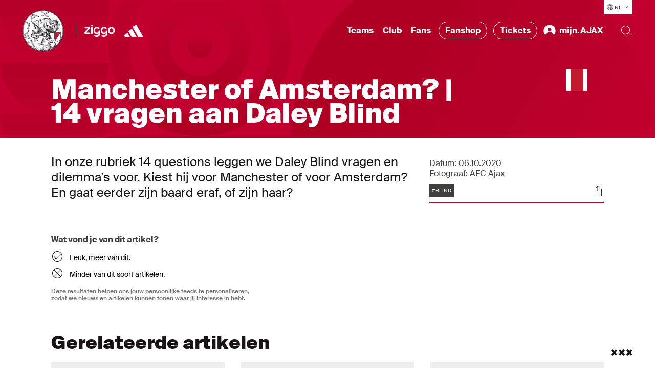

--- FILE ---
content_type: text/html; charset=utf-8
request_url: https://www.ajax.nl/artikelen/manchester-of-amsterdam-14-vragen-aan-daley-blind/
body_size: 83987
content:


<!DOCTYPE html>
<html class="no-js" lang="nl-NL">
<head>
    <meta charset="utf-8">
    <meta name="apple-itunes-app" content="app-id=392931287">
    <meta name="viewport" content="width=device-width, initial-scale=1.0">

<title>Manchester of Amsterdam? | 14 vragen aan Daley Blind</title>
<meta name="description" content="In 14 questions leggen we Daley Blind vragen en dilemma&#39;s voor. Kiest hij voor Manchester of voor Amsterdam? En gaat eerder zijn baard eraf, of zijn haar?" />
<meta name="robots" content="index, follow" />
<meta http-equiv="Content-Type" content="text/html; charset=utf-8" />
<link rel="canonical" href="https://www.ajax.nl/artikelen/manchester-of-amsterdam-14-vragen-aan-daley-blind"/>
<meta property="og:title" content="Manchester of Amsterdam? | 14 vragen aan Daley Blind" />
<meta property="og:description" content="In 14 questions leggen we Daley Blind vragen en dilemma's voor. Kiest hij voor Manchester of voor Amsterdam? En gaat eerder zijn baard eraf, of zijn haar?" />
<meta property="og:type" content="website" />
<meta property="og:image" content="https://www.ajax.nl/media/z15k44mm/yt_thumbs_14q_blind-1.jpg" />
<meta property="og:url" content="https://www.ajax.nl/artikelen/manchester-of-amsterdam-14-vragen-aan-daley-blind" />
<meta name="twitter:card" content="summary" />
<meta name="twitter:title" content="Manchester of Amsterdam? | 14 vragen aan Daley Blind" />
<meta name="twitter:description" content="In 14 questions leggen we Daley Blind vragen en dilemma's voor. Kiest hij voor Manchester of voor Amsterdam? En gaat eerder zijn baard eraf, of zijn haar?" />
<meta name="twitter:image" content="https://www.ajax.nl/media/z15k44mm/yt_thumbs_14q_blind-1.jpg" />
    <script type="application/ld&#x2B;json">{&quot;@context&quot;:&quot;https://schema.org&quot;,&quot;@type&quot;:&quot;NewsArticle&quot;,&quot;@id&quot;:&quot;https://www.ajax.nl/artikelen/manchester-of-amsterdam-14-vragen-aan-daley-blind#Article&quot;,&quot;description&quot;:&quot;In 14 questions leggen we Daley Blind vragen en dilemma&amp;#39;s voor. Kiest hij voor Manchester of voor Amsterdam? En gaat eerder zijn baard eraf, of zijn haar?&quot;,&quot;mainEntityOfPage&quot;:{&quot;@type&quot;:&quot;WebPage&quot;,&quot;@id&quot;:&quot;https://www.ajax.nl/artikelen/manchester-of-amsterdam-14-vragen-aan-daley-blind&quot;,&quot;name&quot;:&quot;Manchester of Amsterdam? | 14 vragen aan Daley Blind&quot;,&quot;description&quot;:&quot;In 14 questions leggen we Daley Blind vragen en dilemma&amp;#39;s voor. Kiest hij voor Manchester of voor Amsterdam? En gaat eerder zijn baard eraf, of zijn haar?&quot;,&quot;url&quot;:&quot;https://www.ajax.nl/artikelen/manchester-of-amsterdam-14-vragen-aan-daley-blind&quot;,&quot;inLanguage&quot;:&quot;nl-NL&quot;,&quot;publisher&quot;:{&quot;@type&quot;:&quot;Organization&quot;,&quot;@id&quot;:&quot;https://www.ajax.nl/#Publisher&quot;,&quot;name&quot;:&quot;Ajax&quot;,&quot;sameAs&quot;:&quot;https://www.wikidata.org/wiki/Q81888&quot;,&quot;logo&quot;:{&quot;@type&quot;:&quot;ImageObject&quot;,&quot;url&quot;:&quot;/frontend/assets/images/logos/logo-60.png&quot;,&quot;height&quot;:{&quot;@type&quot;:&quot;QuantitativeValue&quot;,&quot;unitCode&quot;:&quot;E37&quot;,&quot;value&quot;:60},&quot;width&quot;:{&quot;@type&quot;:&quot;QuantitativeValue&quot;,&quot;unitCode&quot;:&quot;E37&quot;,&quot;value&quot;:46}}}},&quot;url&quot;:&quot;https://www.ajax.nl/artikelen/manchester-of-amsterdam-14-vragen-aan-daley-blind&quot;,&quot;author&quot;:{&quot;@type&quot;:&quot;Organization&quot;,&quot;@id&quot;:&quot;https://www.ajax.nl/#Publisher&quot;},&quot;copyrightHolder&quot;:{&quot;@type&quot;:&quot;Organization&quot;,&quot;@id&quot;:&quot;https://www.ajax.nl/#Publisher&quot;},&quot;copyrightYear&quot;:2020,&quot;creator&quot;:{&quot;@type&quot;:&quot;Organization&quot;,&quot;@id&quot;:&quot;https://www.ajax.nl/#Publisher&quot;},&quot;dateCreated&quot;:&quot;2020-10-05T20:45:16.04&#x2B;00:00&quot;,&quot;dateModified&quot;:&quot;2021-02-12T08:55:22.333&#x2B;00:00&quot;,&quot;datePublished&quot;:&quot;2020-10-06T09:30:00&#x2B;00:00&quot;,&quot;headline&quot;:&quot;Manchester of Amsterdam? | 14 vragen aan Daley Blind&quot;,&quot;inLanguage&quot;:&quot;nl-NL&quot;,&quot;publisher&quot;:{&quot;@type&quot;:&quot;Organization&quot;,&quot;@id&quot;:&quot;https://www.ajax.nl/#Publisher&quot;},&quot;sourceOrganization&quot;:{&quot;@type&quot;:&quot;Organization&quot;,&quot;@id&quot;:&quot;https://www.ajax.nl/#Publisher&quot;},&quot;articleSection&quot;:[&quot;Actueel&quot;,&quot;Video&quot;]}</script>

    <script>
        // replace no-js class if js enabled
        var _h = document.getElementsByTagName("html")[0];
        _h.className = _h.className.replace(/\bno-js\b/, 'has-js');
    </script>

    <link rel="modulepreload" href="/frontend/assets/build/js/vendor-utils.js" />
<link rel="modulepreload" href="/frontend/assets/build/js/vendor-animation.js" />
<link rel="modulepreload" href="/frontend/assets/build/js/vendor-search.js" />
<link rel="stylesheet" href="/frontend/assets/build/css/index.css" />
<link rel="modulepreload" href="/frontend/assets/build/js/index.js" />
    

    <link rel="manifest" href="" />

    <link rel="apple-touch-icon" sizes="180x180" href="/frontend/assets/images/favicons/apple-touch-icon.png">
    <link rel="apple-touch-icon" sizes="180x180" href="/frontend/assets/images/favicons/apple-touch-icon-precomposed.png">
    <link rel="apple-touch-icon" sizes="120x120" href="/frontend/assets/images/favicons/apple-touch-icon-120x120.png">
    <link rel="apple-touch-icon" sizes="120x120" href="/frontend/assets/images/favicons/apple-touch-icon-120x120-precomposed.png">
    <link rel="icon" sizes="32x32" href="/frontend/assets/images/favicons/favicon.png">
    <link rel="icon" href="/frontend/assets/images/favicons/favicon.ico">

        <link rel="preconnect" href="//cdn-eu.dynamicyield.com">
        <link rel="preconnect" href="//st-eu.dynamicyield.com">
        <link rel="preconnect" href="//rcom-eu.dynamicyield.com">
        <link rel="dns-prefetch" href="//cdn-eu.dynamicyield.com">
        <link rel="dns-prefetch" href="//st-eu.dynamicyield.com">
        <link rel="dns-prefetch" href="//rcom-eu.dynamicyield.com">
        <script type="text/javascript">
            window.DY = window.DY || {};
            DY.recommendationContext = {"type":"PRODUCT","lng":"nl_NL","data":["19293"]};
        </script>
        <script type="text/javascript">
            (function(){var e=document.cookie.split("; "),t=e.find(e=>e.startsWith("DYConsentedObjectives=")),n=e.find(e=>e.startsWith("DYConsentDeclined=")),o=!!t,i=n?decodeURIComponent(n.split("=")[1])==="true":!1,a=o||!i;DY.userActiveConsent={accepted:a};var c=document.createElement("script");c.type="text/javascript";c.src="//cdn-eu.dynamicyield.com/api/9876953/api_dynamic.js";document.head.appendChild(c);var d=document.createElement("script");d.type="text/javascript";d.src="//cdn-eu.dynamicyield.com/api/9876953/api_static.js";document.head.appendChild(d)})();
        </script>
        <script id="google-tag-manager">
            (function (w, d, s, l, i) {
                w[l] = w[l] || [];
                w[l].push({ 'gtm.start': new Date().getTime(), event: 'gtm.js' });
                var f = d.getElementsByTagName(s)[0],
                    j = d.createElement(s),
                    dl = l != 'dataLayer' ? '&l=' + l : '';
                j.async = true;
                j.src = 'https://www.googletagmanager.com/gtm.js?id=' + i + dl;
                f.parentNode.insertBefore(j, f);
            })(window, document, 'script', 'dataLayer', 'GTM-KDNMFW');
        </script>
    <link rel="stylesheet" href="https://cdn.jsdelivr.net/npm/vanillajs-datepicker@1.2.0/dist/css/datepicker.min.css">

</head>
<body>
        <noscript>
            <iframe src="https://www.googletagmanager.com/ns.html?id=GTM-KDNMFW" height="0" width="0" style="display:none;visibility:hidden"></iframe>
        </noscript>

    <div class="radio-bar-placeholder" aria-hidden="true"></div>


    <div id="dy_Consent_Management_Container" class="cookie-consent"></div>

    <a href="#main-content" class="skip-link"></a>

    
<header class="header">
    <button type="button" class="header__overlay header__overlay--hidden" aria-hidden="true" data-menu-overlay></button>
    <nav class="header__nav">
        <div class="header__languages header__languages--desktop">
            
<div class="language-selector" data-language-selector>
    <button class="language-selector__button" aria-label="Selecteer taal" aria-expanded="false" aria-controls="language-list" aria-haspopup="true" data-language-selector-button>
        <div class="language-selector__icon-wrap">
            <svg xmlns="http://www.w3.org/2000/svg" viewBox="0 0 24 25" class="language-selector__icon" aria-hidden="true">
                <path fill="#FFF" d="M12 2.308c5.355 0 9.727 4.21 9.988 9.5H22v1h-.012c-.26 5.29-4.633 9.5-9.988 9.5-5.355 0-9.727-4.21-9.988-9.5H2v-1h.012c.261-5.29 4.633-9.5 9.988-9.5zm2.322 16H9.679c.3 1.218.675 2.218 1.078 2.914a9.094 9.094 0 002.486.001c.403-.696.779-1.697 1.079-2.914zm-4.79 2.657c-.346-.745-.645-1.642-.885-2.656l-3.356-.001a9.009 9.009 0 004.24 2.657zm9.177-2.657l-3.356.001c-.24 1.013-.54 1.91-.885 2.655a8.977 8.977 0 004.24-2.656zm2.277-5.5h-4.99a27.328 27.328 0 01-.432 4.5h3.92a8.954 8.954 0 001.502-4.5zm-16.47 4.5h3.92a27.22 27.22 0 01-.432-4.5h-4.99c.09 1.66.631 3.2 1.502 4.5zm10.48-4.5H9.004a26.48 26.48 0 00.455 4.5h5.082a26.38 26.38 0 00.455-4.5zm4.488-5.501h-3.92a27.23 27.23 0 01.432 4.5h4.99a8.944 8.944 0 00-1.502-4.5zm-16.47 4.5h4.99c.026-1.614.18-3.14.432-4.5h-3.92a8.954 8.954 0 00-1.502 4.5zm6.446-4.5a26.284 26.284 0 00-.456 4.5h5.992a26.396 26.396 0 00-.456-4.5H9.46zM12 3.308c-.422 0-.837.03-1.243.085-.403.696-.779 1.697-1.078 2.914h4.642c-.27-1.1-.603-2.022-.963-2.703l-.115-.21A8.937 8.937 0 0012 3.308zm-1.681.157l-.133.026a8.99 8.99 0 00-4.894 2.817l3.355-.001c.24-1.013.54-1.91.885-2.656.257-.073.52-.136.787-.186zm4.15.186c.344.745.644 1.643.884 2.656h3.355a9.01 9.01 0 00-4.24-2.656z"/>
            </svg>
        </div>
        <span class="language-selector__button-text">NL</span>
        <img src="/frontend/assets/images/icons/ic-arrow-down.svg" alt="" aria-hidden="true" class="language-selector__arrow" />
    </button>
    <ul class="language-selector__list hide" id="language-qlist" data-language-selector-list>
            <li class="language-selector__language">
                <a href="https://www.ajax.nl/" class="language-selector__link ">Nederlands</a>
            </li>
            <li class="language-selector__language">
                <a href="https://english.ajax.nl/" class="language-selector__link ">English</a>
            </li>
            <li class="language-selector__language">
                <a href="https://spanish.ajax.nl/" class="language-selector__link ">Espa&#xF1;ol</a>
            </li>
    </ul>
</div>
        </div>
        <div class="header__nav-bar" data-nav-bar>
            <div class="header__logos-buttons">
                <div class="header__logos">
                    <a href="https://www.ajax.nl/" class="header__home-link">
            <img src="https://www.ajax.nl/media/vimnukaa/ajax-klassiek-logo-pms200.svg" alt="Ajax Klassiek Logo PMS200" class="header__logo header__logo--sign hide--mobile" data-t="ajaxhomelogo" />
            <img src="https://www.ajax.nl/media/cwznb251/woordmerk.svg" alt="Woordmerk" class="header__logo header__logo--text header__logo--mobile" data-t="ajaxhomefont" />
                    </a>

                    <hr class="header__divider header__divider--big-tablet" />
                        <a href="https://www.ziggo.nl/"
                           target="_blank"
                           rel="noopener noreferrer"
                           aria-label="Ziggo"
                           class="header__partner-link "
                           data-t="ziggohomelogo">
                            <img src="https://www.ajax.nl/media/edsncuel/ziggo-header-homepage-new.svg" alt="Ziggo Header Homepage New" loading="lazy" class="header__partner-logo" />
                        </a>
                        <a href="https://www.adidas.nl/voetbal"
                           target="_blank"
                           rel="noopener noreferrer"
                           aria-label="https://www.adidas.nl/voetbal"
                           class="header__partner-link header__partner-link--no-margin"
                           data-t="https://www.adidas.nl/voetbalhomelogo">
                            <img src="https://www.ajax.nl/media/d14fwvka/adidas-wht.svg" alt="Adidas" loading="lazy" class="header__partner-logo" />
                        </a>

                </div>
                <div class="header__mobile-bar-buttons hide--tablet hide--desktop">
                    <button type="button" class="header__bar-button" aria-label="Search" aria-expanded="false" aria-controls="website-search" data-search-toggle>
                        <img src="/frontend/assets/images/icons/ic-search.svg" alt="" width="24" height="24" loading="lazy" data-search-open />
                        <img src="/frontend/assets/images/icons/ic-close.svg" alt="" width="24" height="24" loading="lazy" class="hide" data-search-close />
                    </button>
                    <button type="button" class="header__bar-button" aria-label="Menu" aria-expanded="false" aria-controls="header-menu" data-menu-toggle-button>
                        <img src="/frontend/assets/images/icons/ic-hamburger.svg" alt="" width="24" height="24" loading="lazy" data-menu-open />
                        <img src="/frontend/assets/images/icons/ic-close.svg" alt="" width="24" height="24" loading="lazy" class="header__bar-button-close transparent" data-menu-close />
                    </button>
                </div>
            </div>
            <div class="header__menu" data-nav>
                <div class="header__menu-wrap" id="header-menu" data-nav-wrap>
                    <ul class="header__nav-list header__menu-items" data-dropdown-container>
                            <li class="header__nav-item header__nav-item--menu" data-dropdown>
                                <button class="header__dropdown-button" type="button" data-dropdown-button data-t="ajaxteams" aria-expanded="false" aria-controls="Teams" aria-haspopup="true">
                                    Teams
                                </button>
                                <div class="header__nav-dropdown header__nav-dropdown--hidden" id="Teams" data-dropdown-submenu>
                                    <div class="header__nav-dropdown-content">
                                        <div class="header__highlighted-block">
                                                    <div class="header__highlighted-image-wrap">
                                                        <img src="https://www.ajax.nl/media/hu3per1b/ajax1natelstar1240.jpg" alt="Ajax1natelstar1240" loading="lazy" class="header__highlighted-image" data-object-fit />
                                                    </div>
                                                    <a href="https://www.ajax.nl/teams/ajax-1/" class="header__nav-link header__highlighted-link">Ajax 1</a>
                                        </div>
                                        <ul class="header__nav-list header__sub-menu" data-dropdown-submenu-list>
                                                    <li class="header__nav-item header__nav-item--sub-menu">
                                                        <a href="https://www.ajax.nl/teams/ajax-1/"
                                                           class="header__nav-link header__nav-link--sub-menu"
                                                           data-t="ajax1page">
                                                            Ajax 1
                                                        </a>
                                                    </li>
                                                    <li class="header__nav-item header__nav-item--sub-menu">
                                                        <a href="https://www.ajax.nl/teams/ajax-vrouwen/"
                                                           class="header__nav-link header__nav-link--sub-menu"
                                                           data-t="ajaxvrouwenpage">
                                                            Ajax Vrouwen
                                                        </a>
                                                    </li>
                                                    <li class="header__nav-item header__nav-item--sub-menu">
                                                        <a href="https://www.ajax.nl/teams/jong-ajax/"
                                                           class="header__nav-link header__nav-link--sub-menu"
                                                           data-t="jongajaxpage">
                                                            Jong Ajax
                                                        </a>
                                                    </li>
                                                    <li class="header__nav-item header__nav-item--sub-menu">
                                                        <a href="https://www.ajax.nl/teams/ajax-esports/"
                                                           class="header__nav-link header__nav-link--sub-menu"
                                                           data-t="ajaxesportspage">
                                                            Ajax eSports
                                                        </a>
                                                    </li>
                                                    <li class="header__nav-item header__nav-item--sub-menu">
                                                        <a href="/teams/o18/"
                                                           class="header__nav-link header__nav-link--sub-menu"
                                                           data-t="jeugdpage">
                                                            Jeugd
                                                        </a>
                                                    </li>
                                                    <li class="header__nav-item header__nav-item--sub-menu">
                                                        <a href="https://www.ajax.nl/wedstrijden/?team=Ajax"
                                                           class="header__nav-link header__nav-link--sub-menu"
                                                           data-t="wedstrijden&amp;uitslagenpage">
                                                            Wedstrijden &amp; uitslagen
                                                        </a>
                                                    </li>
                                        </ul>
                                    </div>
                                </div>
                            </li>
                            <li class="header__nav-item header__nav-item--menu" data-dropdown>
                                <button class="header__dropdown-button" type="button" data-dropdown-button data-t="ajaxclub" aria-expanded="false" aria-controls="Club" aria-haspopup="true">
                                    Club
                                </button>
                                <div class="header__nav-dropdown header__nav-dropdown--hidden" id="Club" data-dropdown-submenu>
                                    <div class="header__nav-dropdown-content">
                                        <div class="header__highlighted-block">
                                                    <div class="header__highlighted-image-wrap">
                                                        <img src="https://www.ajax.nl/media/l4go4qas/pers.jpg" alt="Pers" loading="lazy" class="header__highlighted-image" data-object-fit />
                                                            <img src="https://www.ajax.nl/media/cdna5gwy/ziggo-partnerpage-black-new.svg" alt="Ziggo Partnerpage Black New" loading="lazy" class="header__highlighted-icon" />
                                                    </div>
                                                    <a href="https://www.ajax.nl/club/pers/#" class="header__nav-link header__highlighted-link">Pers &amp; Media</a>
                                        </div>
                                        <ul class="header__nav-list header__sub-menu" data-dropdown-submenu-list>
                                                    <li class="header__nav-item header__nav-item--sub-menu">
                                                        <a href="https://www.ajax.nl/club/stadion/#"
                                                           class="header__nav-link header__nav-link--sub-menu"
                                                           data-t="stadionpage">
                                                            Stadion
                                                        </a>
                                                    </li>
                                                    <li class="header__nav-item header__nav-item--sub-menu">
                                                        <a href="https://www.ajax.nl/club/organisatie/#"
                                                           class="header__nav-link header__nav-link--sub-menu"
                                                           data-t="organisatiepage">
                                                            Organisatie
                                                        </a>
                                                    </li>
                                                    <li class="header__nav-item header__nav-item--sub-menu">
                                                        <a href="https://www.ajax.nl/club/historie/#"
                                                           class="header__nav-link header__nav-link--sub-menu"
                                                           data-t="historiepage">
                                                            Historie
                                                        </a>
                                                    </li>
                                                    <li class="header__nav-item header__nav-item--sub-menu">
                                                        <a href="https://www.ajax.nl/club/jeugdopleiding/#"
                                                           class="header__nav-link header__nav-link--sub-menu"
                                                           data-t="jeugdopleidingpage">
                                                            Jeugdopleiding
                                                        </a>
                                                    </li>
                                                    <li class="header__nav-item header__nav-item--sub-menu">
                                                        <a href="https://coachingacademy.ajax.nl/" target="_blank"
                                                           rel="noopener noreferrer"
                                                           class="header__nav-link header__nav-link--sub-menu"
                                                           data-t="ajaxcoachingacademypage">
                                                            Ajax Coaching Academy
                                                        </a>
                                                    </li>
                                                    <li class="header__nav-item header__nav-item--sub-menu">
                                                        <a href="https://www.ajax.nl/club/partners/#"
                                                           class="header__nav-link header__nav-link--sub-menu"
                                                           data-t="sponsors&amp;partnerspage">
                                                            Sponsors &amp; Partners
                                                        </a>
                                                    </li>
                                                    <li class="header__nav-item header__nav-item--sub-menu">
                                                        <a href="https://www.ajax.nl/club/business/"
                                                           class="header__nav-link header__nav-link--sub-menu"
                                                           data-t="businesspage">
                                                            Business
                                                        </a>
                                                    </li>
                                                    <li class="header__nav-item header__nav-item--sub-menu">
                                                        <a href="https://www.ajax.nl/club/maatschappelijk/"
                                                           class="header__nav-link header__nav-link--sub-menu"
                                                           data-t="maatschappelijkpage">
                                                            Maatschappelijk
                                                        </a>
                                                    </li>
                                                    <li class="header__nav-item header__nav-item--sub-menu">
                                                        <a href="https://www.ajax.nl/foundation/"
                                                           class="header__nav-link header__nav-link--sub-menu"
                                                           data-t="foundationpage">
                                                            Foundation
                                                        </a>
                                                    </li>
                                                    <li class="header__nav-item header__nav-item--sub-menu">
                                                        <a href="https://www.ajax.nl/club/pers/"
                                                           class="header__nav-link header__nav-link--sub-menu"
                                                           data-t="perspage">
                                                            Pers
                                                        </a>
                                                    </li>
                                                    <li class="header__nav-item header__nav-item--sub-menu">
                                                        <a href="https://werkenbij.ajax.nl/"
                                                           class="header__nav-link header__nav-link--sub-menu"
                                                           data-t="werkenbijajaxpage">
                                                            Werken bij Ajax
                                                        </a>
                                                    </li>
                                        </ul>
                                    </div>
                                </div>
                            </li>
                            <li class="header__nav-item header__nav-item--menu" data-dropdown>
                                <button class="header__dropdown-button" type="button" data-dropdown-button data-t="ajaxfans" aria-expanded="false" aria-controls="Fans" aria-haspopup="true">
                                    Fans
                                </button>
                                <div class="header__nav-dropdown header__nav-dropdown--hidden" id="Fans" data-dropdown-submenu>
                                    <div class="header__nav-dropdown-content">
                                        <div class="header__highlighted-block">
                                                    <div class="header__highlighted-image-wrap">
                                                        <img src="https://www.ajax.nl/media/xbtddk2l/klassieke-tour-1920x1080.jpg" alt="Klassieke Tour 1920X1080" loading="lazy" class="header__highlighted-image" data-object-fit />
                                                    </div>
                                                    <a href="https://www.ajax.nl/fans/stadiontour/#" class="header__nav-link header__highlighted-link">Stadiontours</a>
                                        </div>
                                        <ul class="header__nav-list header__sub-menu" data-dropdown-submenu-list>
                                                    <li class="header__nav-item header__nav-item--sub-menu">
                                                        <a href="https://www.ajax.nl/fans/kaartverkoop/"
                                                           class="header__nav-link header__nav-link--sub-menu"
                                                           data-t="kaartverkooppage">
                                                            Kaartverkoop
                                                        </a>
                                                    </li>
                                                    <li class="header__nav-item header__nav-item--sub-menu">
                                                        <a href="https://www.ajax.nl/fans/familievak/"
                                                           class="header__nav-link header__nav-link--sub-menu"
                                                           data-t="familievakpage">
                                                            Familievak
                                                        </a>
                                                    </li>
                                                    <li class="header__nav-item header__nav-item--sub-menu">
                                                        <a href="https://www.ajax.nl/fans/wedstrijdbezoek/"
                                                           class="header__nav-link header__nav-link--sub-menu"
                                                           data-t="wedstrijdbezoekpage">
                                                            Wedstrijdbezoek
                                                        </a>
                                                    </li>
                                                    <li class="header__nav-item header__nav-item--sub-menu">
                                                        <a href="https://www.ajax.nl/fans/visit-ajax/"
                                                           class="header__nav-link header__nav-link--sub-menu"
                                                           data-t="visitajaxpage">
                                                            Visit Ajax
                                                        </a>
                                                    </li>
                                                    <li class="header__nav-item header__nav-item--sub-menu">
                                                        <a href="https://www.ajax.nl/fans/mindervaliden/"
                                                           class="header__nav-link header__nav-link--sub-menu"
                                                           data-t="mindervalidenpage">
                                                            Mindervaliden
                                                        </a>
                                                    </li>
                                                    <li class="header__nav-item header__nav-item--sub-menu">
                                                        <a href="https://www.ajax.nl/fans/stadiontour/"
                                                           class="header__nav-link header__nav-link--sub-menu"
                                                           data-t="stadiontourpage">
                                                            Stadiontour
                                                        </a>
                                                    </li>
                                                    <li class="header__nav-item header__nav-item--sub-menu">
                                                        <a href="https://www.ajax.nl/fans/uitwedstrijden/"
                                                           class="header__nav-link header__nav-link--sub-menu"
                                                           data-t="uitwedstrijdenpage">
                                                            Uitwedstrijden
                                                        </a>
                                                    </li>
                                                    <li class="header__nav-item header__nav-item--sub-menu">
                                                        <a href="https://www.ajax.nl/fans/toegankelijkheid/"
                                                           class="header__nav-link header__nav-link--sub-menu"
                                                           data-t="toegankelijkheidpage">
                                                            Toegankelijkheid
                                                        </a>
                                                    </li>
                                                    <li class="header__nav-item header__nav-item--sub-menu">
                                                        <a href="https://www.ajax.nl/fans/fanshops/#"
                                                           class="header__nav-link header__nav-link--sub-menu"
                                                           data-t="fanshopspage">
                                                            Fanshops
                                                        </a>
                                                    </li>
                                                    <li class="header__nav-item header__nav-item--sub-menu">
                                                        <a href="https://www.ajax.nl/fans/contact/"
                                                           class="header__nav-link header__nav-link--sub-menu"
                                                           data-t="contactpage">
                                                            Contact
                                                        </a>
                                                    </li>
                                        </ul>
                                    </div>
                                </div>
                            </li>
                        <li class="header__nav-item header__nav-item--menu">
                            <a href="https://www.ajax.nl/shop" target="_blank" rel="noopener noreferrer" class="header__nav-link header__nav-link--external">
                                Fanshop
                            </a>
                        </li>
                        <li class="header__nav-item header__nav-item--menu">
                            <a href="https://tickets.ajax.nl/content" target="_blank" rel="noopener noreferrer" class="header__nav-link header__nav-link--external">
                                Tickets
                            </a>
                        </li>

                        


<li class="header__nav-item header__nav-item--menu header__profile--desktop" data-dropdown>
    <button class="header__dropdown-button hide" type="button" aria-label="mijn.AJAX" data-dropdown-button data-t="ajaxmijnajax" data-user-menu-button>
        <img src="/frontend/assets/images/icons/ic-profile-filled.svg" alt="mijn.AJAX Icoon" width="28" height="28" loading="lazy" class="header__profile-icon" aria-hidden="true" />
        <span class="header__profile-text" data-my-ajax-name>mijn.AJAX</span>
    </button>
    <div class="header__nav-dropdown header__nav-dropdown--hidden" data-dropdown-submenu>
        <div class="header__nav-dropdown-content">
            <div class="header__highlighted-block"></div>
            <ul class="header__nav-list header__sub-menu" data-dropdown-submenu-list>
                <li class="header__nav-item header__nav-item--sub-menu">
                    <a href="/b2c/signout" target="_self"
                        class="header__nav-link header__nav-link--sub-menu"
                        data-t="SignOutpage">
                        Afmelden
                    </a>
                </li>
                <li class="header__nav-item header__nav-item--sub-menu">
                    <a href="https://mijn.ajax.nl/nl-NL/profile/" target="_self"
                        class="header__nav-link header__nav-link--sub-menu"
                        data-t="ProfilePage">
                        Profiel
                    </a>
                </li>
                <li class="header__nav-item header__nav-item--sub-menu">
                    <a href="https://mijn.ajax.nl/" target="_self"
                        class="header__nav-link header__nav-link--sub-menu"
                        data-t="MijnAjaxPage">
                        mijn.AJAX
                    </a>
                </li>
            </ul>
        </div>
    </div>
    <a href="/b2c/login" target="_self" class="header__nav-link header__profile-link" data-login-button>
        <img src="/frontend/assets/images/icons/ic-profile-filled.svg" alt="mijn.AJAX Icoon" width="28" height="28" loading="lazy" class="header__profile-icon" aria-hidden="true" />
        <span class="header__profile-text">mijn.AJAX</span>
    </a>
</li>

                    </ul>
                    <div class="header__bottom-bar">
                            <ul class="header__nav-list header__socials-list">
                                    <li class="header__nav-item header__social-item">
                                        <a href="https://twitter.com/afcajax" target="_blank" rel="noopener noreferrer" aria-label="Twitter" title="Twitter" class="header__social-link">
                                            <img src="https://www.ajax.nl/media/xxhf0tef/twitter.svg" alt="Twitter" loading="lazy" class="header__social" />
                                        </a>
                                    </li>
                                    <li class="header__nav-item header__social-item">
                                        <a href="https://instagram.com/afcajax" target="_blank" rel="noopener noreferrer" aria-label="Instagram" title="Instagram" class="header__social-link">
                                            <img src="https://www.ajax.nl/media/r0vhdert/instagram.svg" alt="Instagram" loading="lazy" class="header__social" />
                                        </a>
                                    </li>
                                    <li class="header__nav-item header__social-item">
                                        <a href="https://nl-nl.facebook.com/afcajax" target="_blank" rel="noopener noreferrer" aria-label="Facebook" title="Facebook" class="header__social-link">
                                            <img src="https://www.ajax.nl/media/h42e3wyg/facebook.svg" alt="Facebook" loading="lazy" class="header__social" />
                                        </a>
                                    </li>
                                    <li class="header__nav-item header__social-item">
                                        <a href="https://youtube.com/afcajax" target="_blank" rel="noopener noreferrer" aria-label="Youtube" title="Youtube" class="header__social-link">
                                            <img src="https://www.ajax.nl/media/gdzbnfxl/youtube.svg" alt="Youtube" loading="lazy" class="header__social" />
                                        </a>
                                    </li>
                                    <li class="header__nav-item header__social-item">
                                        <a href="https://www.tiktok.com/@afcajax" target="_blank" rel="noopener noreferrer" aria-label="TikTok" title="TikTok" class="header__social-link">
                                            <img src="https://www.ajax.nl/media/cqqlme12/tiktok.svg" alt="TikTok" loading="lazy" class="header__social" />
                                        </a>
                                    </li>
                            </ul>
                        <div class="header__languages" aria-hidden="true">
                            
<div class="language-selector" data-language-selector>
    <button class="language-selector__button" aria-label="Selecteer taal" aria-expanded="false" aria-controls="language-list" aria-haspopup="true" data-language-selector-button>
        <div class="language-selector__icon-wrap">
            <svg xmlns="http://www.w3.org/2000/svg" viewBox="0 0 24 25" class="language-selector__icon" aria-hidden="true">
                <path fill="#FFF" d="M12 2.308c5.355 0 9.727 4.21 9.988 9.5H22v1h-.012c-.26 5.29-4.633 9.5-9.988 9.5-5.355 0-9.727-4.21-9.988-9.5H2v-1h.012c.261-5.29 4.633-9.5 9.988-9.5zm2.322 16H9.679c.3 1.218.675 2.218 1.078 2.914a9.094 9.094 0 002.486.001c.403-.696.779-1.697 1.079-2.914zm-4.79 2.657c-.346-.745-.645-1.642-.885-2.656l-3.356-.001a9.009 9.009 0 004.24 2.657zm9.177-2.657l-3.356.001c-.24 1.013-.54 1.91-.885 2.655a8.977 8.977 0 004.24-2.656zm2.277-5.5h-4.99a27.328 27.328 0 01-.432 4.5h3.92a8.954 8.954 0 001.502-4.5zm-16.47 4.5h3.92a27.22 27.22 0 01-.432-4.5h-4.99c.09 1.66.631 3.2 1.502 4.5zm10.48-4.5H9.004a26.48 26.48 0 00.455 4.5h5.082a26.38 26.38 0 00.455-4.5zm4.488-5.501h-3.92a27.23 27.23 0 01.432 4.5h4.99a8.944 8.944 0 00-1.502-4.5zm-16.47 4.5h4.99c.026-1.614.18-3.14.432-4.5h-3.92a8.954 8.954 0 00-1.502 4.5zm6.446-4.5a26.284 26.284 0 00-.456 4.5h5.992a26.396 26.396 0 00-.456-4.5H9.46zM12 3.308c-.422 0-.837.03-1.243.085-.403.696-.779 1.697-1.078 2.914h4.642c-.27-1.1-.603-2.022-.963-2.703l-.115-.21A8.937 8.937 0 0012 3.308zm-1.681.157l-.133.026a8.99 8.99 0 00-4.894 2.817l3.355-.001c.24-1.013.54-1.91.885-2.656.257-.073.52-.136.787-.186zm4.15.186c.344.745.644 1.643.884 2.656h3.355a9.01 9.01 0 00-4.24-2.656z"/>
            </svg>
        </div>
        <span class="language-selector__button-text">NL</span>
        <img src="/frontend/assets/images/icons/ic-arrow-down.svg" alt="" aria-hidden="true" class="language-selector__arrow" />
    </button>
    <ul class="language-selector__list hide" id="language-qlist" data-language-selector-list>
            <li class="language-selector__language">
                <a href="https://www.ajax.nl/" class="language-selector__link ">Nederlands</a>
            </li>
            <li class="language-selector__language">
                <a href="https://english.ajax.nl/" class="language-selector__link ">English</a>
            </li>
            <li class="language-selector__language">
                <a href="https://spanish.ajax.nl/" class="language-selector__link ">Espa&#xF1;ol</a>
            </li>
    </ul>
</div>
                        </div>
                    </div>
                </div>
                <hr class="header__divider header__divider--tablet" />
                <form class="search" action="/zoeken" data-search-form>
                    <div class="search__reveal" id="website-search">
                        <input class="search__input" name="q" type="text" placeholder="" autocomplete="off" data-search-input />
                        <button class="search__clear" type="button" aria-label="Close" data-search-clear>
                            <img src="/frontend/assets/images/icons/ic-clear.svg" width="24" height="24" loading="lazy" alt="Close" class="clear-icon" />
                        </button>
                        <div class="search__suggestions" data-search-suggestions></div>
                    </div>
                    <button type="button" aria-label="Search" class="search__trigger search__trigger--desktop" data-search-trigger aria-controls="website-search" aria-expanded="false">
                        <svg xmlns="http://www.w3.org/2000/svg" width="24" height="24"><path d="M10.5 2a8.5 8.5 0 000 17 8.458 8.458 0 005.64-2.153L21.293 22l.707-.707-5.153-5.153A8.458 8.458 0 0019 10.5 8.5 8.5 0 0010.5 2m0 1c4.136 0 7.5 3.364 7.5 7.5a7.486 7.486 0 01-1.9 4.976l-.294.33-.33.294A7.486 7.486 0 0110.5 18C6.364 18 3 14.636 3 10.5S6.364 3 10.5 3" fill="#181314" fill-rule="nonzero"/></svg>
                    </button>
                </form>
            </div>
        </div>
    </nav>
</header>

<div class="fixed-symbol fixed-symbol--top">

    <div class="max-width">
        <span class="symbol-home-shirt"></span>
    </div>
</div>

<div class="fixed-symbol fixed-symbol--bottom">
    <div class="max-width">
        <span class="symbol-ams-crosses"></span>
    </div>
</div>

    <div id="main-content" class="container-fluid background--white">
        <!-- searchbody-start -->
        
<main class="full-article full-article--video" data-article-id="19293">
    <header class="ultra-wide-hero__intro full-article__intro">
        
<div class="ultra-wide-hero__title-wrap">
  <h1 class="ultra-wide-hero__title">Manchester of Amsterdam? | 14 vragen aan Daley Blind</h1>
</div>
    </header>
    
<div class="banner-video">
    <div class="banner-video__wrap max-width">
        
<div class="video-player" data-video>
  <script src="https://ajax.bbvms.com/launchpad/"></script>
  <div class="video-player__container" data-video-player="https://ajax.bbvms.com/p/default_skin/c/3930123.json" data-video-sponsored="true" data-video-preroll="false"></div>
</div>

    </div>
</div>
    <div class="max-width">
        <div class="full-article__article-intro">

<p class="full-article__intro-text">
  In onze rubriek 14 questions leggen we Daley Blind vragen en dilemma&#x27;s voor. Kiest hij voor Manchester of voor Amsterdam? En gaat eerder zijn baard eraf, of zijn haar?
</p>            <div class="full-article__sharebar full-article__sharebar--top">
                
<div class="full-article__metadata">
  <p class="full-article__metadata-pair">
    <span class="full-article__metadata-type">Datum:</span> 06.10.2020
  </p>
  <p class="full-article__metadata-pair">
    <span class="full-article__metadata-type">Fotograaf:</span> AFC Ajax
  </p>
</div>
                
<div class="sharebar">
    <div class="sharebar__container">
            <section class="sharebar__tags">
                <h3 class="visually-hidden">Tags</h3>
                <ul class="sharebar__tags-list">
                        <li class="sharebar__tag">#Blind</li>
                </ul>
            </section>
        <section class="sharebar__socials">
            <h3 class="visually-hidden">Socials</h3>
<button title=Share this post data-social-share="https://www.ajax.nl/artikelen/manchester-of-amsterdam-14-vragen-aan-daley-blind/" aria-label=Share this post class="sharebar__social" aria-expanded="false" aria-controls="social-share-dialog" aria-haspopup="true" data-social-share-button>
                    <img src="/frontend/assets/images/icons/ic-share.svg" class="sharebar__social-icon" alt="" />
                </button>
        </section>
    </div>
</div>

            </div>
        </div>
        
    <div class="full-content__body">
            <div class="full-article__body-wrap">
        <span class="anchor" id="section1"></span>
        <div  class="full-article__row" data-full-article-row>
                <div class="full-article__column">
                </div>
                <div class="full-article__column">



                </div>
        </div>
            </div>
    </div>


        
<footer class="full-article__footer">
  <div class="full-article__metadata full-article__metadata--mobile">
    
  </div>
</footer>


<section class="full-article__feedback">
  <h3 class="full-article__feedback-title">Wat vond je van dit artikel?</h3>

  <button class="full-article__feedback-button full-article__feedback-like" aria-label="Leuk, meer van dit." data-feedback-button-like>
    Leuk, meer van dit.
  </button>
  <button class="full-article__feedback-button full-article__feedback-dislike" aria-label="Minder van dit soort artikelen." data-feedback-button-dislike>
    Minder van dit soort artikelen.
  </button>

  <p class="full-article__feedback-given hide" data-feedback-like>
    Vanaf nu krijg je meer van dit soort artikelen te zien!
  </p>
  <p class="full-article__feedback-given hide" data-feedback-dislike>
    Je krijgt nu minder van dit soort artikelen te zien.
  </p>
  <p class="full-article__feedback-description">
    Deze resultaten helpen ons jouw persoonlijke feeds te personaliseren, zodat we nieuws en artikelen kunnen tonen waar jij interesse in hebt.
  </p>
</section>

<section class="full-article__related-articles">
  <h2 class="full-article__related-articles-title">Gerelateerde artikelen</h2>
  <div class="grid full-article__related-articles-list">
          <div class="grid__item">
            
<article class="card card-article-1">
    <div class="card__thumbnail-container">
<picture><source data-srcset="https://www.ajax.nl/media/r2fhwkly/klaassentegenpsv.jpg?rxy=0.54989580921509607,0.22939057981115862&amp;width=250&amp;height=140&amp;v=1d69bc7e7d98dc0&amp;quality=85 250w, https://www.ajax.nl/media/r2fhwkly/klaassentegenpsv.jpg?rxy=0.54989580921509607,0.22939057981115862&amp;width=540&amp;height=304&amp;v=1d69bc7e7d98dc0&amp;quality=85 540w, https://www.ajax.nl/media/r2fhwkly/klaassentegenpsv.jpg?rxy=0.54989580921509607,0.22939057981115862&amp;width=900&amp;height=510&amp;v=1d69bc7e7d98dc0&amp;quality=85 900w, https://www.ajax.nl/media/r2fhwkly/klaassentegenpsv.jpg?rxy=0.54989580921509607,0.22939057981115862&amp;width=1060&amp;height=600&amp;v=1d69bc7e7d98dc0&amp;quality=85 1060w, https://www.ajax.nl/media/r2fhwkly/klaassentegenpsv.jpg?rxy=0.54989580921509607,0.22939057981115862&amp;width=1280&amp;height=700&amp;v=1d69bc7e7d98dc0&amp;quality=85 1280w, https://www.ajax.nl/media/r2fhwkly/klaassentegenpsv.jpg?rxy=0.54989580921509607,0.22939057981115862&amp;width=1480&amp;height=840&amp;v=1d69bc7e7d98dc0&amp;quality=85 1480w, https://www.ajax.nl/media/r2fhwkly/klaassentegenpsv.jpg?rxy=0.54989580921509607,0.22939057981115862&amp;width=1960&amp;height=1102&amp;v=1d69bc7e7d98dc0&amp;quality=85 1960w" media="" sizes="100vw" srcset="[data-uri] 100w" /><img alt="Klaassentegenpsv" class="card__thumbnail lazyload" data-object-fit="center top" data-src="https://www.ajax.nl/media/r2fhwkly/klaassentegenpsv.jpg?quality=85&amp;rnd=132464521944600000" src="[data-uri]" /></picture><noscript><img alt="Klaassentegenpsv" class="card__thumbnail" data-object-fit="center top" src="https://www.ajax.nl/media/r2fhwkly/klaassentegenpsv.jpg?quality=85&amp;rnd=132464521944600000" /></noscript>    </div>

    <div class="card__content">
      <h2 class="card__title headline-suisse-xs ">
        <a href="https://www.ajax.nl/artikelen/in-beeld-zo-groeide-de-clubliefde-van-davy-klaassen/" class="card__title-link">
          In beeld | Zo groeide de clubliefde van Davy Klaassen
        </a>
      </h2>
        <p class="card__subtext card__subtext--show">
          <span class="ellipsis">
            Davy Klaassen wilde terug naar de club van zijn hart. Zo simpel is het. Hoe zijn liefde voor Ajax tot stand kwam, zie je hieronder in beeld.
          </span>
        </p>
    </div>
    <div class="card__tag-list">
        
<div class="sharebar">
    <div class="sharebar__container">
            <section class="sharebar__tags">
                <h3 class="visually-hidden">Tags</h3>
                <ul class="sharebar__tags-list">
                        <li class="sharebar__tag">#DavyIsHome</li>
                </ul>
            </section>
        <section class="sharebar__socials">
            <h3 class="visually-hidden">Socials</h3>
<button title=Share this post data-social-share="https://www.ajax.nl/artikelen/in-beeld-zo-groeide-de-clubliefde-van-davy-klaassen/" aria-label=Share this post class="sharebar__social" aria-expanded="false" aria-controls="social-share-dialog" aria-haspopup="true" data-social-share-button>
                    <img src="/frontend/assets/images/icons/ic-share.svg" class="sharebar__social-icon" alt="" />
                </button>
        </section>
    </div>
</div>

    </div>
</article>
          </div>
          <div class="grid__item">
            
<article class="card card-article-1">
    <div class="card__thumbnail-container">
<picture><source data-srcset="https://www.ajax.nl/media/qw4prwta/promes-thumb.jpg?rxy=0.49197354275614513,0.16214025131738954&amp;width=250&amp;height=140&amp;v=1d69b0029a40a50&amp;quality=85 250w, https://www.ajax.nl/media/qw4prwta/promes-thumb.jpg?rxy=0.49197354275614513,0.16214025131738954&amp;width=540&amp;height=304&amp;v=1d69b0029a40a50&amp;quality=85 540w, https://www.ajax.nl/media/qw4prwta/promes-thumb.jpg?rxy=0.49197354275614513,0.16214025131738954&amp;width=900&amp;height=510&amp;v=1d69b0029a40a50&amp;quality=85 900w, https://www.ajax.nl/media/qw4prwta/promes-thumb.jpg?rxy=0.49197354275614513,0.16214025131738954&amp;width=1060&amp;height=600&amp;v=1d69b0029a40a50&amp;quality=85 1060w, https://www.ajax.nl/media/qw4prwta/promes-thumb.jpg?rxy=0.49197354275614513,0.16214025131738954&amp;width=1280&amp;height=700&amp;v=1d69b0029a40a50&amp;quality=85 1280w, https://www.ajax.nl/media/qw4prwta/promes-thumb.jpg?rxy=0.49197354275614513,0.16214025131738954&amp;width=1480&amp;height=840&amp;v=1d69b0029a40a50&amp;quality=85 1480w, https://www.ajax.nl/media/qw4prwta/promes-thumb.jpg?rxy=0.49197354275614513,0.16214025131738954&amp;width=1960&amp;height=1102&amp;v=1d69b0029a40a50&amp;quality=85 1960w" media="" sizes="100vw" srcset="[data-uri] 100w" /><img alt="Promes Thumb" class="card__thumbnail lazyload" data-object-fit="center top" data-src="https://www.ajax.nl/media/qw4prwta/promes-thumb.jpg?quality=85&amp;rnd=132463664054930000" src="[data-uri]" /></picture><noscript><img alt="Promes Thumb" class="card__thumbnail" data-object-fit="center top" src="https://www.ajax.nl/media/qw4prwta/promes-thumb.jpg?quality=85&amp;rnd=132463664054930000" /></noscript>    </div>

    <div class="card__content">
      <h2 class="card__title headline-suisse-xs ">
        <a href="https://www.ajax.nl/artikelen/overzicht-ajacieden-in-de-interlandbreak/" class="card__title-link">
          Overzicht | Ajacieden in de interlandbreak
        </a>
      </h2>
        <p class="card__subtext card__subtext--show">
          <span class="ellipsis">
            Na de nederlaag van afgelopen zondag in en tegen Groningen, vliegt een aantal spelers uit voor interlands. Welke Ajacieden wanneer en tegen wie voor hun land uitkomen zie je hieronder.
          </span>
        </p>
    </div>
    <div class="card__tag-list">
        
<div class="sharebar">
    <div class="sharebar__container">
            <section class="sharebar__tags">
                <h3 class="visually-hidden">Tags</h3>
                <ul class="sharebar__tags-list">
                        <li class="sharebar__tag">#Interlands</li>
                </ul>
            </section>
        <section class="sharebar__socials">
            <h3 class="visually-hidden">Socials</h3>
<button title=Share this post data-social-share="https://www.ajax.nl/artikelen/overzicht-ajacieden-in-de-interlandbreak/" aria-label=Share this post class="sharebar__social" aria-expanded="false" aria-controls="social-share-dialog" aria-haspopup="true" data-social-share-button>
                    <img src="/frontend/assets/images/icons/ic-share.svg" class="sharebar__social-icon" alt="" />
                </button>
        </section>
    </div>
</div>

    </div>
</article>
          </div>
          <div class="grid__item">
            
<article class="card card-article-1">
    <div class="card__thumbnail-container">
<picture><source data-srcset="https://www.ajax.nl/media/hclegqtz/tagliafico-14-questions.jpg?rxy=0.4920120398240333,0.17127569563623785&amp;width=250&amp;height=140&amp;v=1d6cb01beb5ce40&amp;quality=85 250w, https://www.ajax.nl/media/hclegqtz/tagliafico-14-questions.jpg?rxy=0.4920120398240333,0.17127569563623785&amp;width=540&amp;height=304&amp;v=1d6cb01beb5ce40&amp;quality=85 540w, https://www.ajax.nl/media/hclegqtz/tagliafico-14-questions.jpg?rxy=0.4920120398240333,0.17127569563623785&amp;width=900&amp;height=510&amp;v=1d6cb01beb5ce40&amp;quality=85 900w, https://www.ajax.nl/media/hclegqtz/tagliafico-14-questions.jpg?rxy=0.4920120398240333,0.17127569563623785&amp;width=1060&amp;height=600&amp;v=1d6cb01beb5ce40&amp;quality=85 1060w, https://www.ajax.nl/media/hclegqtz/tagliafico-14-questions.jpg?rxy=0.4920120398240333,0.17127569563623785&amp;width=1280&amp;height=700&amp;v=1d6cb01beb5ce40&amp;quality=85 1280w, https://www.ajax.nl/media/hclegqtz/tagliafico-14-questions.jpg?rxy=0.4920120398240333,0.17127569563623785&amp;width=1480&amp;height=840&amp;v=1d6cb01beb5ce40&amp;quality=85 1480w, https://www.ajax.nl/media/hclegqtz/tagliafico-14-questions.jpg?rxy=0.4920120398240333,0.17127569563623785&amp;width=1960&amp;height=1102&amp;v=1d6cb01beb5ce40&amp;quality=85 1960w" media="" sizes="100vw" srcset="[data-uri] 100w" /><img alt="Tagliafico 14 Questions" class="card__thumbnail lazyload" data-object-fit="center top" data-src="https://www.ajax.nl/media/hclegqtz/tagliafico-14-questions.jpg?quality=85&amp;rnd=132516447409000000" src="[data-uri]" /></picture><noscript><img alt="Tagliafico 14 Questions" class="card__thumbnail" data-object-fit="center top" src="https://www.ajax.nl/media/hclegqtz/tagliafico-14-questions.jpg?quality=85&amp;rnd=132516447409000000" /></noscript>    </div>

    <div class="card__content">
      <h2 class="card__title headline-suisse-xs ">
        <a href="https://www.ajax.nl/artikelen/messi-of-maradona-14-vragen-aan-nico-tagliafico/" class="card__title-link">
          Messi of Maradona? | 14 vragen aan Nico Tagliafico
        </a>
      </h2>
        <p class="card__subtext card__subtext--show">
          <span class="ellipsis">
            In 14 Questions leggen we Nico Tagliafico 14 vragen en dilemma&#x27;s voor. Kiest hij voor Messi of Maradona? En voor Galo of Caro?
          </span>
        </p>
    </div>
    <div class="card__tag-list">
        
<div class="sharebar">
    <div class="sharebar__container">
            <section class="sharebar__tags">
                <h3 class="visually-hidden">Tags</h3>
                <ul class="sharebar__tags-list">
                        <li class="sharebar__tag">#Tagliafico</li>
                </ul>
            </section>
        <section class="sharebar__socials">
            <h3 class="visually-hidden">Socials</h3>
<button title=Share this post data-social-share="https://www.ajax.nl/artikelen/messi-of-maradona-14-vragen-aan-nico-tagliafico/" aria-label=Share this post class="sharebar__social" aria-expanded="false" aria-controls="social-share-dialog" aria-haspopup="true" data-social-share-button>
                    <img src="/frontend/assets/images/icons/ic-share.svg" class="sharebar__social-icon" alt="" />
                </button>
        </section>
    </div>
</div>

    </div>
</article>
          </div>
  </div>
</section>    </div>
</main>
        <!-- searchbody-end -->
    </div>
    <div class="top-background background--red-pattern"></div>
    
<footer class="page-footer background--white">
    <div class="max-width">
        <div class="grid page-footer__content">
                <div class="page-footer__column">
                        <section class="page-footer__item">
                            <p class="page-footer__title">De Club</p>
                            <ul class="page-footer__list page-footer__menu">
                                        <li class="page-footer__menu-item">
                                                <a href="https://www.ajax.nl/club/stadion/#" class="page-footer__menu-link">
                                                    Stadion
                                                </a>
                                        </li>
                                        <li class="page-footer__menu-item">
                                                <a href="https://www.ajax.nl/club/organisatie/#" class="page-footer__menu-link">
                                                    Organisatie
                                                </a>
                                        </li>
                                        <li class="page-footer__menu-item">
                                                <a href="https://www.ajax.nl/club/historie/#" class="page-footer__menu-link">
                                                    Historie
                                                </a>
                                        </li>
                                        <li class="page-footer__menu-item">
                                                <a href="https://www.ajax.nl/club/jeugdopleiding/#" class="page-footer__menu-link">
                                                    Jeugdopleiding
                                                </a>
                                        </li>
                                        <li class="page-footer__menu-item">
                                                <a href="https://coachingacademy.ajax.nl/" target="_blank" rel="noopener noreferrer" class="page-footer__menu-link">
                                                    Ajax Coaching Academy
                                                </a>
                                        </li>
                                        <li class="page-footer__menu-item">
                                                <a href="https://www.ajax.nl/club/partners/" class="page-footer__menu-link">
                                                    Sponsors &amp; Partners
                                                </a>
                                        </li>
                                        <li class="page-footer__menu-item">
                                                <a href="https://www.ajax.nl/club/business/" class="page-footer__menu-link">
                                                    Business
                                                </a>
                                        </li>
                                        <li class="page-footer__menu-item">
                                                <a href="https://www.ajax.nl/club/maatschappelijk/#" class="page-footer__menu-link">
                                                    Maatschappelijk
                                                </a>
                                        </li>
                                        <li class="page-footer__menu-item">
                                                <a href="https://www.ajax.nl/foundation/" class="page-footer__menu-link">
                                                    Foundation
                                                </a>
                                        </li>
                                        <li class="page-footer__menu-item">
                                                <a href="https://www.ajax.nl/club/pers/#" class="page-footer__menu-link">
                                                    Pers
                                                </a>
                                        </li>
                            </ul>
                        </section>
                        <section class="page-footer__item">
                            <p class="page-footer__title">Fancare</p>
                            <ul class="page-footer__list page-footer__menu">
                                        <li class="page-footer__menu-item">
                                                <a href="https://www.ajax.nl/fans/contact/" class="page-footer__menu-link">
                                                    Contact
                                                </a>
                                        </li>
                                        <li class="page-footer__menu-item">
                                                <a href="https://twitter.com/AjaxFancare" target="_blank" rel="noopener noreferrer" class="page-footer__menu-link">
                                                    Laatste updates via X
                                                </a>
                                        </li>
                            </ul>
                        </section>
                </div>
                <div class="page-footer__column">
                        <section class="page-footer__item">
                            <p class="page-footer__title">Teams</p>
                            <ul class="page-footer__list page-footer__menu">
                                        <li class="page-footer__menu-item">
                                                <a href="https://www.ajax.nl/teams/ajax-1/" class="page-footer__menu-link">
                                                    Ajax 1
                                                </a>
                                        </li>
                                        <li class="page-footer__menu-item">
                                                <a href="https://www.ajax.nl/teams/jong-ajax/" class="page-footer__menu-link">
                                                    Jong Ajax
                                                </a>
                                        </li>
                                        <li class="page-footer__menu-item">
                                                <a href="https://www.ajax.nl/teams/ajax-vrouwen/" class="page-footer__menu-link">
                                                    Ajax Vrouwen
                                                </a>
                                        </li>
                            </ul>
                        </section>
                        <section class="page-footer__item">
                            <p class="page-footer__title">Meer</p>
                            <ul class="page-footer__list page-footer__menu">
                                        <li class="page-footer__menu-item">
                                                <a href="https://werkenbij.ajax.nl/" class="page-footer__menu-link">
                                                    Vacatures
                                                </a>
                                        </li>
                                        <li class="page-footer__menu-item">
                                                <a href="https://www.ajaxshop.nl/nl" target="_blank" rel="noopener noreferrer" class="page-footer__menu-link">
                                                    Fanshop
                                                </a>
                                        </li>
                                        <li class="page-footer__menu-item">
                                                <a href="https://www.ajax.nl/meer/privacy/" class="page-footer__menu-link">
                                                    Privacy
                                                </a>
                                        </li>
                                        <li class="page-footer__menu-item">
                                                <a href="https://www.ajax.nl/meer/disclaimer/" class="page-footer__menu-link">
                                                    Disclaimer
                                                </a>
                                        </li>
                                        <li class="page-footer__menu-item">
                                                <a href="https://www.ajax.nl/meer/vulnerability-disclosure-policy/" class="page-footer__menu-link">
                                                    Vulnerability disclosure policy
                                                </a>
                                        </li>
                                        <li class="page-footer__menu-item">
                                                <button class="page-footer__menu-button" data-cookie-preferences-button>
                                                    Cookievoorkeuren wijzigen
                                                </button>
                                        </li>
                                        <li class="page-footer__menu-item">
                                                <a href="https://www.ajax.nl/meer/algemene-voorwaarden-ticketing/" class="page-footer__menu-link">
                                                    Algemene voorwaarden ticketing
                                                </a>
                                        </li>
                                        <li class="page-footer__menu-item">
                                                <a href="https://www.ajax.nl/meer/algemene-voorwaarden-webshop/" class="page-footer__menu-link">
                                                    Algemene voorwaarden webshop
                                                </a>
                                        </li>
                                        <li class="page-footer__menu-item">
                                                <a href="https://www.ajax.nl/media/4mul31ba/ajax-ssh-asset-codeofconduct-nl-a4.pdf" target="_blank" rel="noopener noreferrer" class="page-footer__menu-link">
                                                    Sociale gedragscode
                                                </a>
                                        </li>
                            </ul>
                        </section>
                </div>

            <div class="page-footer__column page-footer__column--mobile-double">
                <div class="tablet__column">
                    <section class="page-footer__item page-footer__item--newsletter">
                        <p class="page-footer__title">Ajax Nieuws</p>
                        <p class="page-footer__paragraph">Schrijf je in en blijf op de hoogte.</p>
                        <a href="https://www.ajax.nl/meer/nieuwsbrief" rel="noopener noreferrer" class="button button--small">
                            Inschrijven
                        </a>
                    </section>
                </div>
                <div class="tablet__column">
                    <section class="page-footer__item page-footer__socials-block">
                        <p class="page-footer__title page-footer__title--margin-bottom">
                            Social
                        </p>
                            <ul class="page-footer__icon-list page-footer__icon-list--social">
                                    <li class="page-footer__icon-list-item">
                                        <a href="https://twitter.com/afcajax" target="_blank" rel="noopener noreferrer" aria-label="Twitter" title="Twitter">
                                            <img src="https://www.ajax.nl/media/bt4dahdd/x.svg" alt="Twitter" loading="lazy" class="social-icon" />
                                        </a>
                                    </li>
                                    <li class="page-footer__icon-list-item">
                                        <a href="https://instagram.com/afcajax" target="_blank" rel="noopener noreferrer" aria-label="Instagram" title="Instagram">
                                            <img src="https://www.ajax.nl/media/wdmhmsw4/instagram.svg" alt="Instagram" loading="lazy" class="social-icon" />
                                        </a>
                                    </li>
                                    <li class="page-footer__icon-list-item">
                                        <a href="https://nl-nl.facebook.com/afcajax" target="_blank" rel="noopener noreferrer" aria-label="Facebook" title="Facebook">
                                            <img src="https://www.ajax.nl/media/lnfj0unp/facebook.svg" alt="Facebook" loading="lazy" class="social-icon" />
                                        </a>
                                    </li>
                                    <li class="page-footer__icon-list-item">
                                        <a href="https://youtube.com/afcajax" target="_blank" rel="noopener noreferrer" aria-label="Youtube" title="Youtube">
                                            <img src="https://www.ajax.nl/media/guijxqt2/youtube.svg" alt="Youtube" loading="lazy" class="social-icon" />
                                        </a>
                                    </li>
                                    <li class="page-footer__icon-list-item">
                                        <a href="https://www.tiktok.com/@afcajax" target="_blank" rel="noopener noreferrer" aria-label="TikTok" title="TikTok">
                                            <img src="https://www.ajax.nl/media/oj2fem4m/tiktok.svg" alt="TikTok" loading="lazy" class="social-icon" />
                                        </a>
                                    </li>
                                    <li class="page-footer__icon-list-item">
                                        <a href="https://www.linkedin.com/company/afc-ajax" target="_blank" rel="noopener noreferrer" aria-label="Linkedin" title="Linkedin">
                                            <img src="https://www.ajax.nl/media/gkrnmsn0/in-cmyk-black-l.png" alt="Linkedin" loading="lazy" class="social-icon" />
                                        </a>
                                    </li>
                                    <li class="page-footer__icon-list-item">
                                        <a href="https://bere.al/afcajax" aria-label="BeReal" title="BeReal">
                                            <img src="https://www.ajax.nl/media/iuqbb3vq/bereal.svg" alt="BeReal" loading="lazy" class="social-icon" />
                                        </a>
                                    </li>
                                    <li class="page-footer__icon-list-item">
                                        <a href="https://whatsapp.com/channel/0029Va8aYxJ7dmeZ0IW2Xz2E" aria-label="Whatsapp" title="Whatsapp">
                                            <img src="https://www.ajax.nl/media/3webzjvi/whatsapp.svg" alt="Whatsapp" loading="lazy" class="social-icon" />
                                        </a>
                                    </li>
                            </ul>
                    </section>
                    <section class="page-footer__item page-footer__partners-block">
                        <p class="page-footer__title page-footer__title--margin-bottom">
                            Partners
                        </p>
                            <ul class="page-footer__icon-list page-footer__icon-list--brands">
                                    <li class="page-footer__icon-list-item">
                                        <a href="https://www.ziggo.nl/" target="_blank"  rel="noopener noreferrer" aria-label="Ziggo" title="Ziggo">
                                            <img alt="Ziggo" src="https://www.ajax.nl/media/t31exmic/ziggo_footer_2026.svg" loading="lazy" class="brand-icon" />
                                        </a>
                                    </li>
                                    <li class="page-footer__icon-list-item">
                                        <a href="https://www.adidas.nl/voetbal" target="_blank"  rel="noopener noreferrer" aria-label="Adidas" title="Adidas">
                                            <img alt="Adidas" src="https://www.ajax.nl/media/vuxeyuud/adidas-blk1.svg" loading="lazy" class="brand-icon" />
                                        </a>
                                    </li>
                                    <li class="page-footer__icon-list-item">
                                        <a href="https://www.abnamro.nl/nl/prive/index.html" target="_blank"  rel="noopener noreferrer" aria-label="ABN AMRO" title="ABN AMRO">
                                            <img alt="ABN AMRO" src="https://www.ajax.nl/media/sq3ni3sp/abn-amro.svg" loading="lazy" class="brand-icon" />
                                        </a>
                                    </li>
                            </ul>
                            <ul class="page-footer__icon-list page-footer__item--brands-block">
                                    <li class="page-footer__icon-list-item">
                                        <a href="https://www.curacao.com/nl/#" target="_blank"  rel="noopener noreferrer" aria-label="Curacao" title="Curacao">
                                            <img src="https://www.ajax.nl/media/hlzju0v2/curacao.svg" alt="Curacao" loading="lazy" class="brand-icon" />
                                        </a>
                                    </li>
                                    <li class="page-footer__icon-list-item">
                                        <a href="https://www.vriendenloterij.nl/ajax" target="_blank"  rel="noopener noreferrer" aria-label="VriendenLoterij" title="VriendenLoterij">
                                            <img src="https://www.ajax.nl/media/khypuzjl/vl.svg" alt="VriendenLoterij" loading="lazy" class="brand-icon" />
                                        </a>
                                    </li>
                                    <li class="page-footer__icon-list-item">
                                        <a href="https://www.sandalsresorts.eu/en/" aria-label="Sandals" title="Sandals">
                                            <img src="https://www.ajax.nl/media/5dxkkfye/sandals_footer.svg" alt="Sandals" loading="lazy" class="brand-icon" />
                                        </a>
                                    </li>
                                    <li class="page-footer__icon-list-item">
                                        <a href="https://www.teamrockstars.nl/" aria-label="Team Rockstars IT" title="Team Rockstars IT">
                                            <img src="https://www.ajax.nl/media/x4inl3fr/rockstars.svg" alt="Team Rockstars IT" loading="lazy" class="brand-icon" />
                                        </a>
                                    </li>
                                    <li class="page-footer__icon-list-item">
                                        <a href="https://coinmerce.io/nl/" aria-label="Coinmerce" title="Coinmerce">
                                            <img src="https://www.ajax.nl/media/wptpsg4p/coinmerce_new.svg" alt="Coinmerce" loading="lazy" class="brand-icon" />
                                        </a>
                                    </li>
                                    <li class="page-footer__icon-list-item">
                                        <a href="https://www.olympia.nl/" target="_blank"  rel="noopener noreferrer" aria-label="Olympia" title="Olympia">
                                            <img src="https://www.ajax.nl/media/foynltw0/olympia.svg" alt="Olympia" loading="lazy" class="brand-icon" />
                                        </a>
                                    </li>
                                    <li class="page-footer__icon-list-item">
                                        <a href="https://www.allsafe.nl/" aria-label="AllSafe" title="AllSafe">
                                            <img src="https://www.ajax.nl/media/w4yfbfrb/allsafe_footer_2025.svg" alt="AllSafe" loading="lazy" class="brand-icon" />
                                        </a>
                                    </li>
                                    <li class="page-footer__icon-list-item">
                                        <a href="https://www.heinekennederland.nl/" aria-label="Heineken" title="Heineken">
                                            <img src="https://www.ajax.nl/media/hwlbm03o/heineken_klein.svg" alt="Heineken" loading="lazy" class="brand-icon" />
                                        </a>
                                    </li>
                                    <li class="page-footer__icon-list-item">
                                        <a href="https://www.beko.com/nl-nl" aria-label="Beko" title="Beko">
                                            <img src="https://www.ajax.nl/media/cusap5u1/beko_small_black.svg" alt="Beko" loading="lazy" class="brand-icon" />
                                        </a>
                                    </li>
                            </ul>
                    </section>
                </div>
            </div>
        </div>
        <div class="page-footer__copyrightbar">
            &#xA9; Copyright AFC Ajax NV - Offici&#xEB;le website van AFC Ajax
        </div>
    </div>
</footer>

    
<div class="full-screen__modal hide" data-full-screen-modal>
    <div class="full-screen__buttons" data-full-screen-buttons>
        <button class="full-screen__btn-close" aria-label="" data-full-screen-button-close></button>
        <div class='full-screen__bubble-container' data-carousel-bubble-container></div>
    </div>

    <div class="full-screen__single-image-wrapper" data-full-screen-single-image-wrapper>
        <div class="full-screen__single-image" data-full-screen-single-image></div>
    </div>

    <div class="full-screen__image-slider image-slider" data-carousel="1">
        <div class="full-screen__carousel-container" data-id="carousel-container">
            <div data-full-screen-carousel></div>
            <button class="image-slider__carousel-button image-slider__carousel-button--prev" data-id="button-prev" aria-label="Vorige">
                <img src="/frontend/assets/images/icons/ic-slider-button.svg" alt="Vorige" class="image-slider__carousel-button-img image-slider__carousel-button-img--prev" />
            </button>
            <button class="image-slider__carousel-button image-slider__carousel-button--next" data-id="button-next" aria-label="Volgende">
                <img src="/frontend/assets/images/icons/ic-slider-button.svg" alt="Volgende" class="image-slider__carousel-button-img image-slider__carousel-button-img--next" />
            </button>
        </div>
    </div>
</div>
<div class="full-screen__overlay hide" data-full-screen-overlay></div>

    <script type="module" src="/frontend/assets/build/js/vendor-utils.js"></script>
<script type="module" src="/frontend/assets/build/js/vendor-animation.js"></script>
<script type="module" src="/frontend/assets/build/js/vendor-search.js"></script>
<script type="module" src="/frontend/assets/build/js/index.js"></script>
    

</body>
</html>

--- FILE ---
content_type: image/svg+xml
request_url: https://www.ajax.nl/media/w4yfbfrb/allsafe_footer_2025.svg
body_size: 5898
content:
<?xml version="1.0" encoding="UTF-8"?>
<svg width="60px" height="24px" viewBox="0 0 60 24" version="1.1" xmlns="http://www.w3.org/2000/svg" xmlns:xlink="http://www.w3.org/1999/xlink">
    <title>path2 Clipped Copy</title>
    <g id="Partnerpagina" stroke="none" stroke-width="1" fill="none" fill-rule="evenodd">
        <g id="Partners/Desktop" transform="translate(-577, -1057)" fill="#000000" fill-rule="nonzero">
            <g id="Group-12-Copy" transform="translate(312, 992)">
                <g id="path2-Clipped-Copy" transform="translate(265, 65)">
                    <g id="allSafe_black" transform="translate(0, 0)">
                        <path d="M56.389106,6.34089458 C54.8993703,4.85474741 52.8422041,3.93527684 50.5748366,3.93527684 L20.9309397,3.93527684 C22.873125,6.06746393 24.0601014,8.89798698 24.0601014,11.9989786 C24.0601014,15.2405158 22.7660279,18.1868664 20.6646303,20.3485722 L50.5748366,20.3485722 C52.8422041,20.3485722 54.8993703,19.4274673 56.389106,17.9409116 C57.8788417,16.4552751 58.8005324,14.4045963 58.8005324,12.1411584 C58.8005324,9.87925267 57.8788417,7.82704175 56.389106,6.34089458 M19.2294671,3.93527684 C19.2169758,3.92434779 19.2039726,3.91352088 19.1914814,3.90259182 C19.1806283,3.89166277 19.1676251,3.88083585 19.1546219,3.8699068 C18.7036057,3.47452015 18.2182898,3.11804911 17.7054316,2.8030472 C17.6888449,2.79160744 17.6726677,2.78078053 17.656081,2.77138358 C17.637856,2.76045453 17.6196311,2.74799336 17.6014061,2.73869856 C15.9733452,1.75906711 14.0669954,1.19606758 12.0295899,1.19606758 C9.04336103,1.19606758 6.33593283,2.40714985 4.3755226,4.36334851 C2.41347417,6.32067072 1.19946759,9.02157722 1.19946759,11.9989786 C1.19946759,14.9779121 2.41347417,17.6788186 4.3755226,19.6366515 C6.33593283,21.5923394 9.04336103,22.8039324 12.0295899,22.8039324 C13.8625279,22.8039324 15.590007,22.3483849 17.103087,21.5431076 C17.1228477,21.5347321 17.1415846,21.5233945 17.1613454,21.5124654 C17.1811061,21.5015364 17.2013788,21.4906073 17.2216515,21.4797804 C17.7861129,21.1715198 18.3202676,20.8130059 18.8190987,20.4124101 C18.8321018,20.401481 18.8461289,20.3910627 18.8591321,20.3797251 C18.8721353,20.3703281 18.8846265,20.3595012 18.8976297,20.3485722 C19.1712087,20.124884 19.4339346,19.8861812 19.6845788,19.6366515 C21.6466272,17.6788186 22.8606338,14.9779121 22.8606338,11.9989786 C22.8606338,9.02157722 21.6466272,6.32067072 19.6845788,4.36334851 C19.5364243,4.21595948 19.3849934,4.07377963 19.2294671,3.93527684 M50.5748366,21.5431076 L19.3152677,21.5431076 C17.2908653,23.0842065 14.7666081,24 12.0295899,24 C5.39663146,24 -7.2475359e-14,18.6169809 -7.2475359e-14,11.9989786 C-7.2475359e-14,5.38301911 5.39663146,0 12.0295899,0 C14.9304278,0 17.5941366,1.0289654 19.6752615,2.73869856 L50.5748366,2.73869856 C55.7722223,2.73869856 60,6.956803 60,12.1411584 C60,17.3260246 55.7722223,21.5431076 50.5748366,21.5431076" id="path2" transform="translate(30, 12) scale(-1, 1) rotate(-180) translate(-30, -12)"></path>
                        <path d="M53.3691122,6.05328628 C53.0632813,6.05328628 52.8145824,6.3012839 52.8145824,6.60648031 C52.8145824,6.91208528 53.0632813,7.1600829 53.3691122,7.1600829 C53.6749432,7.1600829 53.9241539,6.91208528 53.9241539,6.60648031 C53.9241539,6.3012839 53.6749432,6.05328628 53.3691122,6.05328628 M53.3691122,7.30277345 C52.9847502,7.30277345 52.6715473,6.9904272 52.6715473,6.60648031 C52.6715473,6.22294199 52.9847502,5.91059573 53.3691122,5.91059573 C53.7539862,5.91059573 54.0671891,6.22294199 54.0671891,6.60648031 C54.0671891,6.9904272 53.7539862,7.30277345 53.3691122,7.30277345" id="path4" transform="translate(53.3694, 6.6067) scale(-1, 1) rotate(-180) translate(-53.3694, -6.6067)"></path>
                        <polygon id="path6" transform="translate(6.5434, 14.4896) scale(-1, 1) rotate(-180) translate(-6.5434, -14.4896)" points="8.97741243 10.1669113 8.97741243 16.0076229 4.10930437 18.8123043 4.10930437 12.9704692"></polygon>
                        <polyline id="path8" transform="translate(9.1004, 9.7951) scale(-1, 1) rotate(-180) translate(-9.1004, -9.7951)" points="9.16176031 6.93834605 4.10955983 9.81044036 9.04053371 12.6518925 14.0911984 9.77979815"></polyline>
                        <polyline id="path10" transform="translate(14.4046, 6.7112) scale(-1, 1) rotate(-180) translate(-14.4046, -6.7112)" points="14.4657393 3.85362511 9.41353882 6.72623013 14.3445127 9.56880577 19.3956893 6.69609862"></polyline>
                        <path d="M18.2546287,13.4732057 L15.8219057,12.0716311 L15.8219057,12.6637407 L18.2546287,14.0653154 L18.2546287,13.4732057 Z M18.2546287,12.5075676 L15.8219057,11.1070143 L15.8219057,11.6986132 L18.2546287,13.1005965 L18.2546287,12.5075676 Z M18.2546287,11.542338 L15.8219057,10.1413761 L15.8219057,10.7333836 L18.2546287,12.135469 L18.2546287,11.542338 Z M18.2546287,10.5777212 L15.8219057,9.17461443 L15.8219057,9.76825617 L18.2546287,11.1708522 L18.2546287,10.5777212 Z M18.2546287,9.61259374 L15.8219057,8.20999767 L15.8219057,8.8031287 L18.2546287,10.2062355 L18.2546287,9.61259374 Z M14.5469786,12.954331 L14.5469786,7.112598 L19.4155986,9.9161559 L19.4155986,15.7589103 L14.5469786,12.954331 Z" id="path12" transform="translate(16.9813, 11.4358) scale(-1, 1) rotate(-180) translate(-16.9813, -11.4358)"></path>
                        <path d="M9.36414935,16.0075614 L9.36414935,10.1668499 L10.6068244,10.8829583 L10.6068244,15.7476134 L13.0415951,17.1496987 L13.0301277,15.326283 C13.2122748,15.3081019 13.4343529,15.1497839 13.4837036,14.9552058 C13.5794358,14.5795323 13.4358887,14.3834222 13.2636732,14.2993604 C13.289782,14.3024246 13.3151741,14.3066124 13.3438425,14.3066124 C13.5861933,14.3066124 13.7844152,14.1499286 13.7844152,13.9568826 L13.8821951,12.7592829 L14.2317455,12.9704078 L14.2317455,18.8122429 L9.36414935,16.0075614 Z" id="path14" transform="translate(11.7979, 14.4895) scale(-1, 1) rotate(-180) translate(-11.7979, -14.4895)"></path>
                        <path d="M13.0396936,13.909817 C13.2477447,13.9544524 13.3684594,14.1962195 13.3107129,14.4494263 C13.2519426,14.7016117 13.036622,14.8703481 12.8295948,14.8240784 C12.6214414,14.7794429 12.501341,14.5371651 12.5590875,14.2849798 C12.616834,14.0322837 12.8316426,13.8646708 13.0396936,13.909817" id="path16" transform="translate(12.9349, 14.3671) scale(-1, 1) rotate(-180) translate(-12.9349, -14.3671)"></path>
                        <path d="M13.9916271,15.2685694 L13.8548376,15.7791708 L13.5120448,17.0525589 L13.654056,17.0525589 L13.5853541,18.7939556 C13.5853541,18.9823031 13.3918421,19.1359227 13.1542011,19.1359227 C12.9799378,19.1359227 12.8592232,19.0715741 12.7229456,18.9428768 L12.5326076,18.6482009 L12.346365,18.7607599 L12.3536345,18.5454473 L12.1227511,18.3995904 L12.3115534,18.3045996 L12.2095756,18.1468943 L12.0452439,18.1479157 L11.8054528,18.1479157 C11.6914957,18.1479157 11.5984256,18.0555805 11.5984256,17.9413872 C11.5984256,17.8812264 11.6280155,17.7348587 11.8054528,17.7348587 L12.4191624,17.7348587 L12.7229456,18.0560912 L12.7229456,17.0525589 L12.7271435,17.0525589 L12.3760574,15.7500607 L12.2392679,15.2389486 C12.2012822,15.0978923 12.2860589,14.9530568 12.4275582,14.9151626 C12.5695694,14.878392 12.7141403,14.9613302 12.752638,15.1024886 L12.8899394,15.61309 L12.8909633,15.61309 L13.119287,16.4604492 L13.3398293,15.6411787 L13.3414675,15.6416894 L13.4787689,15.131088 C13.5162427,14.9904403 13.6618375,14.9063785 13.8038487,14.9442727 C13.9458599,14.9826776 14.0296128,15.1269003 13.9916271,15.2685694" id="path18" transform="translate(12.7996, 17.0212) scale(-1, 1) rotate(-180) translate(-12.7996, -17.0212)"></path>
                        <polygon id="path20" transform="translate(11.5251, 15.1331) scale(-1, 1) rotate(-180) translate(-11.5251, -15.1331)" points="12.1830572 14.8461812 12.1840811 15.4797599 11.5167205 15.8092658 10.8675848 15.4818027 10.866049 14.7948044 11.5323857 14.4570251"></polygon>
                        <polygon id="path22" transform="translate(30.6873, 8.8687) scale(-1, 1) rotate(-180) translate(-30.6873, -8.8687)" points="30.3055462 7.95518676 31.0691509 7.95518676 30.6873485 9.78217744"></polygon>
                        <polygon id="path24" transform="translate(42.6025, 8.8687) scale(-1, 1) rotate(-180) translate(-42.6025, -8.8687)" points="42.2207442 7.95518676 42.9843489 7.95518676 42.6025465 9.78217744"></polygon>
                        <path d="M49.5801154,10.586515 L48.2901374,10.586515 L48.2901374,9.47246636 L49.3996065,9.47246636 L49.3996065,8.58670222 L48.2901374,8.58670222 L48.2901374,7.43108235 L49.5801154,7.43108235 L49.5801154,6.54531821 L47.3049665,6.54531821 L47.3049665,11.4722791 L49.5801154,11.4722791 L49.5801154,10.586515 Z M46.9426177,10.5866171 L45.6526397,10.5866171 L45.6526397,9.4725685 L46.7626208,9.4725685 L46.7626208,8.58680436 L45.6526397,8.58680436 L45.6526397,6.54542035 L44.6674688,6.54542035 L44.6674688,11.4723812 L46.9426177,11.4723812 L46.9426177,10.5866171 Z M43.3308022,6.54531821 L43.1715899,7.31331412 L42.0334523,7.31331412 L41.8743424,6.54531821 L40.8476023,6.54531821 L42.1166932,11.4722791 L43.088349,11.4722791 L44.3575424,6.54531821 L43.3308022,6.54531821 Z M40.4098964,6.8567452 C40.1877159,6.64245401 39.8132854,6.48985581 39.3347271,6.48985581 C38.8488992,6.48985581 38.4883934,6.6283586 38.2663153,6.85000391 C38.0233501,7.09177095 37.9402116,7.43792578 37.9402116,7.94331795 L38.9253825,7.94331795 C38.9253825,7.74250934 38.9394096,7.59716313 39.029408,7.49338818 C39.0850044,7.43118449 39.1822723,7.37561995 39.3347271,7.37561995 C39.4870794,7.37561995 39.5843474,7.41708907 39.6468036,7.50012946 C39.7165294,7.58316985 39.7440716,7.71493135 39.7440716,7.91522926 C39.7440716,8.3858936 39.6675883,8.46893399 39.3139424,8.6142802 L38.6896869,8.87055122 C38.1898319,9.07810112 37.9817809,9.34121556 37.9817809,10.1092115 C37.9817809,10.5657804 38.1273756,10.9466631 38.4260395,11.2025255 C38.6616327,11.4033341 38.9601942,11.5138504 39.3347271,11.5138504 C39.7716138,11.5138504 40.0904479,11.4033341 40.3057685,11.2025255 C40.5762758,10.9534043 40.6875709,10.5590391 40.6875709,10.0603882 L39.7024,10.0603882 C39.7024,10.233721 39.7024,10.3930605 39.6192614,10.5035767 C39.5635627,10.5797737 39.4803218,10.6280862 39.3347271,10.6280862 C39.1957874,10.6280862 39.105789,10.5725217 39.0501927,10.4968354 C38.9877364,10.413795 38.9669518,10.3100201 38.9669518,10.1439393 C38.9669518,9.83210376 39.0226505,9.74232208 39.3070825,9.62455386 L39.9240685,9.37543269 C40.5487336,9.11967238 40.7292425,8.84256467 40.7292425,7.95005924 C40.7292425,7.45191905 40.6662743,7.10576422 40.4098964,6.8567452 M37.6648921,6.54531821 L35.3897432,6.54531821 L35.3897432,11.4722791 L36.3749141,11.4722791 L36.3749141,7.43108235 L37.6648921,7.43108235 L37.6648921,6.54531821 Z M35.0274968,6.54531821 L32.7523479,6.54531821 L32.7523479,11.4722791 L33.7375188,11.4722791 L33.7375188,7.43108235 L35.0274968,7.43108235 L35.0274968,6.54531821 Z M31.4155789,6.54531821 L31.2563666,7.31331412 L30.1183314,7.31331412 L29.9591191,6.54531821 L28.932379,6.54531821 L30.2014699,11.4722791 L31.1731257,11.4722791 L32.4423191,6.54531821 L31.4155789,6.54531821 Z M49.0132991,12.5276989 L29.6792946,12.5276989 C27.7245156,12.5276989 26.1349523,10.9409432 26.1349523,8.99036226 C26.1349523,7.03988347 27.7245156,5.45353628 29.6792946,5.45353628 L49.0132991,5.45353628 C50.968078,5.45353628 52.5576413,7.03988347 52.5576413,8.99036226 C52.5576413,10.9409432 50.968078,12.5276989 49.0132991,12.5276989" id="path26" transform="translate(39.3463, 8.9906) scale(-1, 1) rotate(-180) translate(-39.3463, -8.9906)"></path>
                        <polygon id="path28" transform="translate(27.6239, 16.037) scale(-1, 1) rotate(-180) translate(-27.6239, -16.037)" points="28.3068584 13.9001336 28.3068584 16.1266987 27.8377196 14.6624097 27.3981708 14.6624097 26.940909 16.1209789 26.940909 13.9001336 26.0868963 13.9001336 26.0868963 18.1738026 26.8390336 18.1738026 27.6207609 16.078999 28.4031025 18.1738026 29.1609735 18.1738026 29.1609735 13.9001336"></polygon>
                        <polygon id="path30" transform="translate(30.126, 16.0374) scale(-1, 1) rotate(-180) translate(-30.126, -16.0374)" points="29.6988963 18.1742327 30.5530114 18.1742327 30.5530114 13.9005637 29.6988963 13.9005637"></polygon>
                        <polygon id="path32" transform="translate(32.3272, 16.037) scale(-1, 1) rotate(-180) translate(-32.3272, -16.037)" points="32.8445012 13.9001336 31.9358136 15.9887067 31.9358136 13.9001336 31.0816985 13.9001336 31.0816985 18.1738026 31.8275902 18.1738026 32.7181552 16.0847189 32.7181552 18.1738026 33.5726799 18.1738026 33.5726799 13.9001336"></polygon>
                        <polygon id="path34" transform="translate(34.5337, 16.0374) scale(-1, 1) rotate(-180) translate(-34.5337, -16.0374)" points="34.1066709 18.1742327 34.960786 18.1742327 34.960786 13.9005637 34.1066709 13.9005637"></polygon>
                        <path d="M38.0655718,17.2850352 C38.017245,17.3810475 37.9272465,17.4531588 37.7706963,17.4531588 C37.6140437,17.4531588 37.5360245,17.3810475 37.4882096,17.2850352 C37.3857199,17.0867801 37.3737406,16.5528907 37.3737406,16.0365694 C37.3737406,15.5202482 37.3857199,14.9863588 37.4882096,14.7881037 C37.5360245,14.6920914 37.6140437,14.6199801 37.7706963,14.6199801 C37.9272465,14.6199801 38.017245,14.6920914 38.0655718,14.7881037 C38.1680615,14.9863588 38.1800408,15.5202482 38.1800408,16.0365694 C38.1800408,16.5528907 38.1680615,17.0867801 38.0655718,17.2850352 M38.7152194,14.278013 C38.516588,14.0440087 38.2518144,13.8519842 37.7706963,13.8519842 C37.2894758,13.8519842 37.0366815,14.0440087 36.8380501,14.278013 C36.4952573,14.6858608 36.5191136,15.460598 36.5191136,16.0365694 C36.5191136,16.6130516 36.4952573,17.387278 36.8380501,17.7951259 C37.0366815,18.0291302 37.2894758,18.2216654 37.7706963,18.2216654 C38.2518144,18.2216654 38.516588,18.0291302 38.7152194,17.7951259 C39.0580122,17.387278 39.0340536,16.6130516 39.0340536,16.0365694 C39.0340536,15.460598 39.0580122,14.6858608 38.7152194,14.278013" id="path36" transform="translate(37.7766, 16.0368) scale(-1, 1) rotate(-180) translate(-37.7766, -16.0368)"></path>
                        <path d="M40.6754889,17.4053059 L40.3144712,17.4053059 L40.3144712,16.2107704 L40.6754889,16.2107704 C41.0005687,16.2107704 41.0182817,16.540787 41.0182817,16.8111534 C41.0182817,17.0810092 41.0005687,17.4053059 40.6754889,17.4053059 M40.6692433,15.4428766 L40.3144712,15.4428766 L40.3144712,13.9001435 L39.4598441,13.9001435 L39.4598441,18.1738125 L40.6692433,18.1738125 C41.5961558,18.1738125 41.8729088,17.6512607 41.8729088,16.817384 C41.8729088,15.9767661 41.5961558,15.4428766 40.6692433,15.4428766" id="path38" transform="translate(40.6664, 16.037) scale(-1, 1) rotate(-180) translate(-40.6664, -16.037)"></path>
                        <path d="M44.2824155,14.182113 C44.0899273,13.9958083 43.7648476,13.8640468 43.3497693,13.8640468 C42.9284455,13.8640468 42.6158569,13.9838579 42.4233688,14.1763931 C42.212758,14.3860879 42.1404726,14.6864837 42.1404726,15.124463 L42.9950996,15.124463 C42.9950996,14.9506196 43.0069765,14.8244758 43.0849957,14.7341834 C43.1334249,14.6802531 43.2176897,14.6325534 43.3497693,14.6325534 C43.4824633,14.6325534 43.5662161,14.6683027 43.6207886,14.740414 C43.6805828,14.8125253 43.7050534,14.9262079 43.7050534,15.1005621 C43.7050534,15.5084099 43.6385016,15.5805213 43.3315444,15.706665 L42.7901202,15.9287189 C42.3573289,16.108793 42.1768201,16.3370774 42.1768201,17.0033412 C42.1768201,17.3992385 42.3032684,17.7292551 42.5617964,17.9514112 C42.7661615,18.1257653 43.0246895,18.2217776 43.3497693,18.2217776 C43.729012,18.2217776 44.0056626,18.1257653 44.1924171,17.9514112 C44.4269864,17.7354857 44.5232305,17.393008 44.5232305,16.9608507 L43.6686035,16.9608507 C43.6686035,17.1113039 43.6686035,17.249296 43.596318,17.3453083 C43.5485031,17.411189 43.4762177,17.453271 43.3497693,17.453271 C43.229669,17.453271 43.1511379,17.4049584 43.1032206,17.3390777 C43.0491601,17.267477 43.0309352,17.1771847 43.0309352,17.032962 C43.0309352,16.7631063 43.0787501,16.6847644 43.3258107,16.5830322 L43.8610917,16.3666982 C44.4026183,16.1445422 44.5591685,15.904818 44.5591685,15.1306936 C44.5591685,14.6984342 44.5050056,14.3979363 44.2824155,14.182113" id="path40" transform="translate(43.3498, 16.0429) scale(-1, 1) rotate(-180) translate(-43.3498, -16.0429)"></path>
                        <polygon id="path42" transform="translate(45.9591, 16.037) scale(-1, 1) rotate(-180) translate(-45.9591, -16.037)" points="44.9723551 13.9001336 44.9723551 18.1738026 45.8264703 18.1738026 45.8264703 14.6686403 46.9457686 14.6686403 46.9457686 13.9001336"></polygon>
                        <path d="M48.6611174,16.9195352 L48.3303039,15.3348223 L48.9919308,15.3348223 L48.6611174,16.9195352 Z M49.293052,13.9005626 L49.1547267,14.5668263 L48.167508,14.5668263 L48.0290804,13.9005626 L47.1386177,13.9005626 L48.2397935,18.1737208 L49.0824412,18.1737208 L50.183617,13.9005626 L49.293052,13.9005626 Z" id="path44" transform="translate(48.6611, 16.0371) scale(-1, 1) rotate(-180) translate(-48.6611, -16.0371)"></path>
                        <path d="M51.5050843,13.8521171 C51.0239662,13.8521171 50.7711719,14.0441416 50.5724381,14.2781459 C50.2296453,14.6865044 50.2536039,15.4607309 50.2536039,16.0367023 C50.2536039,16.6131844 50.2296453,17.3874109 50.5724381,17.7952587 C50.7711719,18.0292631 51.0239662,18.2217983 51.5050843,18.2217983 C51.866102,18.2217983 52.1489982,18.1013744 52.3534657,17.90363 C52.5817894,17.6753455 52.7025041,17.3390984 52.7201147,16.9489209 L51.866102,16.9489209 C51.8598564,17.1289949 51.830164,17.4532917 51.5050843,17.4532917 C51.348534,17.4532917 51.2705149,17.3811803 51.2220857,17.2851681 C51.1202103,17.0874237 51.107719,16.5530235 51.107719,16.0367023 C51.107719,15.5208918 51.1202103,14.9863895 51.2220857,14.7882366 C51.2705149,14.6922243 51.348534,14.6206237 51.5050843,14.6206237 C51.7880828,14.6206237 51.866102,14.8842488 51.866102,15.1182532 L51.866102,15.5623609 L51.510818,15.5623609 L51.510818,16.2530363 L52.7201147,16.2530363 L52.7201147,15.1664636 C52.7201147,14.3138951 52.2389967,13.8521171 51.5050843,13.8521171" id="path46" transform="translate(51.4867, 16.037) scale(-1, 1) rotate(-180) translate(-51.4867, -16.037)"></path>
                        <path d="M53.7411228,7.24902633 L53.571809,7.24902633 L53.571809,6.9469618 L53.7411228,6.9469618 C53.894708,6.9469618 53.9024181,7.02991026 53.9024181,7.09891164 C53.9024181,7.16791301 53.894708,7.24902633 53.7411228,7.24902633 M53.9511459,6.26447212 L53.7050395,6.73151601 L53.571809,6.73151601 L53.571809,6.26447212 L53.1693417,6.26447212 L53.1693417,7.46447212 L53.7442068,7.46447212 C54.1830657,7.46447212 54.3051937,7.32830451 54.3051937,7.09891164 C54.3051937,6.97118568 54.2706525,6.85648925 54.0748159,6.78381758 L54.3693417,6.26447212 L53.9511459,6.26447212 Z" id="path48" transform="translate(53.7693, 6.8645) scale(-1, 1) rotate(-180) translate(-53.7693, -6.8645)"></path>
                    </g>
                </g>
            </g>
        </g>
    </g>
</svg>

--- FILE ---
content_type: image/svg+xml
request_url: https://www.ajax.nl/media/iuqbb3vq/bereal.svg
body_size: 2983
content:
<?xml version="1.0" encoding="UTF-8"?>
<svg id="Laag_1" data-name="Laag 1" xmlns="http://www.w3.org/2000/svg" viewBox="0 0 25.68 25.68">
  <defs>
    <style>
      .cls-1 {
        fill: #b5b5b5;
      }

      .cls-1, .cls-2, .cls-3, .cls-4, .cls-5, .cls-6, .cls-7, .cls-8, .cls-9, .cls-10, .cls-11, .cls-12, .cls-13, .cls-14, .cls-15, .cls-16, .cls-17, .cls-18, .cls-19, .cls-20, .cls-21, .cls-22, .cls-23, .cls-24, .cls-25, .cls-26, .cls-27, .cls-28, .cls-29, .cls-30, .cls-31, .cls-32, .cls-33, .cls-34, .cls-35, .cls-36 {
        stroke-width: 0px;
      }

      .cls-2 {
        fill: #454545;
      }

      .cls-3 {
        fill: #282828;
      }

      .cls-4 {
        fill: #dddfdf;
      }

      .cls-5 {
        fill: #aaa;
      }

      .cls-6 {
        fill: #474747;
      }

      .cls-7 {
        fill: #cecece;
      }

      .cls-8 {
        fill: #bdbbbb;
      }

      .cls-9 {
        fill: #d7d7d7;
      }

      .cls-10 {
        fill: #999b9b;
      }

      .cls-11 {
        fill: #595656;
      }

      .cls-12 {
        fill: #242929;
      }

      .cls-13 {
        fill: #181818;
      }

      .cls-14 {
        fill: #d6d4d4;
      }

      .cls-15 {
        fill: #a1a5a5;
      }

      .cls-16 {
        fill: #e0e0e0;
      }

      .cls-17 {
        fill: #575b5b;
      }

      .cls-18 {
        fill: #c0c2c2;
      }

      .cls-19 {
        fill: #676767;
      }

      .cls-20 {
        fill: #999;
      }

      .cls-21 {
        fill: #000;
      }

      .cls-22 {
        fill: #d1d1d1;
      }

      .cls-23 {
        fill: #b2b2b2;
      }

      .cls-24 {
        fill: #dddbdb;
      }

      .cls-25 {
        fill: #0d0d0d;
      }

      .cls-26 {
        fill: #e8e8e8;
      }

      .cls-27 {
        fill: #fefefe;
      }

      .cls-28 {
        fill: #838080;
      }

      .cls-29 {
        fill: #373434;
      }

      .cls-30 {
        fill: #b4b2b2;
      }

      .cls-31 {
        fill: #818585;
      }

      .cls-32 {
        fill: #8a8a8a;
      }

      .cls-33 {
        fill: #fff;
      }

      .cls-34 {
        fill: #bfbfbf;
      }

      .cls-35 {
        fill: #ebecec;
      }

      .cls-36 {
        fill: #737373;
      }
    </style>
  </defs>
  <g id="r9sABq.tif">
    <g>
      <path class="cls-21" d="M25.68,6.76v12.22s0,.05-.01.08c0,.02,0,.05,0,.07,0,.02,0,.04,0,.05,0,.02,0,.04,0,.06,0,.03,0,.06,0,.09,0,.03,0,.05,0,.08,0,.67-.04,1.33-.22,1.98-.29,1.06-.81,2-1.63,2.73-.86.76-1.85,1.25-2.99,1.4-.53.07-1.06.12-1.59.11-.05,0-.11.02-.16.01-.03,0-.06,0-.09,0-.04,0-.08,0-.11,0-4.02,0-8.03,0-12.05,0-.05,0-.09,0-.14,0-.04,0-.09,0-.13,0-.71-.02-1.42-.05-2.11-.2-.86-.18-1.62-.56-2.29-1.12-1.18-1-1.84-2.28-2.04-3.81-.05-.42-.08-.84-.07-1.26,0-.12.01-.24-.01-.36,0-4.05,0-8.1,0-12.15.02-.14.01-.28.01-.43.01-.6.03-1.19.16-1.78.21-.94.59-1.79,1.21-2.53.72-.85,1.62-1.42,2.68-1.73C4.71.12,5.34.02,5.98.01c.04,0,.08,0,.12,0,.03,0,.05,0,.08,0,.02,0,.04,0,.06,0,.03,0,.07,0,.1,0,.04,0,.08,0,.12,0,.06,0,.12.01.18-.01h12.35c.06.03.13,0,.19.01.03,0,.05,0,.08,0,.04,0,.08,0,.12,0,.02,0,.04,0,.06,0,.03,0,.05,0,.08,0,.04,0,.08,0,.12,0,.03,0,.05,0,.08,0,1.01.01,1.98.21,2.88.67,1.33.68,2.23,1.74,2.72,3.15.21.61.33,1.24.34,1.89,0,.17,0,.33,0,.5,0,.04,0,.08,0,.12,0,.05,0,.09,0,.14,0,.03,0,.07,0,.1,0,.03,0,.05,0,.08,0,.04-.01.07.01.11Z"/>
      <path class="cls-33" d="M.05,19.29c.02.44.04.88.1,1.32.13,1.02.5,1.94,1.12,2.76.82,1.09,1.9,1.78,3.23,2.07.33.07.66.11.99.13.35.03.7.05,1.05.07,0,0,.01.01,0,.02,0,0,0,0,0,0H0v-6.46s.02-.01.03,0c.01.02,0,.06.02.08Z"/>
      <path class="cls-33" d="M5.99.02c-.53.04-1.05.11-1.57.22C2.87.59,1.07,1.71.36,4.05c-.14.47-.24.95-.26,1.44-.01.27-.03.55-.05.82-.02.06,0,.13-.01.2,0,.01-.02.01-.03,0V0c2,0,3.99,0,5.99,0,0,0,.01.01,0,.01,0,0,0,0,0,0Z"/>
      <path class="cls-33" d="M19.06,25.65c.1-.02.2-.02.3-.02.5-.02,1.01-.06,1.51-.13.99-.14,1.87-.54,2.65-1.16.95-.75,1.55-1.74,1.88-2.9.13-.47.2-.95.23-1.44,0-.2.02-.39.03-.59,0-.01.01-.01.02,0v6.26h-6.61s-.01-.01,0-.02c0,0,0,0,0,0Z"/>
      <path class="cls-33" d="M25.66,6.21c0-.28-.03-.57-.05-.85-.04-.64-.2-1.25-.44-1.84-.71-1.7-1.98-2.77-3.75-3.25-.56-.15-1.13-.22-1.7-.26,0,0-.01,0,0-.01,0,0,0,0,0,0h5.96v6.21s-.01.01-.02,0Z"/>
      <path class="cls-5" d="M.03,6.74s0,.09,0,.14c0,3.98,0,7.95,0,11.93,0,.04,0,.08,0,.12.01.03,0,.07,0,.1,0,.01-.02.02-.03,0V6.74s.02-.01.03,0Z"/>
      <path class="cls-5" d="M6.79,25.66s.07,0,.11,0c3.97,0,7.94,0,11.91,0,.02,0,.05,0,.07,0,0,0,0,0,0,.01,0,0,0,0,0,0H6.79s0,0,0-.01c0,0,0,0,0,0Z"/>
      <path class="cls-8" d="M.03,6.74s-.02,0-.03,0c0-.03,0-.05,0-.08.03-.05,0-.11.02-.15.01-.06-.01-.14.03-.2,0,.14,0,.29-.02.43Z"/>
      <path class="cls-25" d="M19.19.02c-.07-.01-.14.03-.2-.02h.2s.01.01,0,.02c0,0,0,0,0,0Z"/>
      <path class="cls-13" d="M6.64,0c-.05.05-.12.02-.18.02,0,0,0-.01,0-.02,0,0,0,0,0,0h.18Z"/>
      <path class="cls-35" d="M0,19.04s.01,0,.02,0c.03.06.02.11,0,.17h-.01s-.01,0-.01,0v-.18Z"/>
      <path class="cls-30" d="M25.66,6.49s0-.1,0-.15c0-.01.01,0,.02,0v.15s-.01.01-.02,0Z"/>
      <path class="cls-14" d="M.02,6.51c0,.05.02.11-.02.15v-.15s.01,0,.02,0Z"/>
      <path class="cls-23" d="M19.64.02s-.08,0-.12,0c0,0-.01,0,0-.01,0,0,0,0,0,0h.13s.01,0,0,.01c0,0,0,0,0,0Z"/>
      <path class="cls-2" d="M19.39.02s-.08,0-.12,0c0,0-.01,0,0-.01,0,0,0,0,0,0h.13s.01,0,0,.01c0,0,0,0,0,0Z"/>
      <path class="cls-24" d="M25.68,6.34s-.01,0-.02,0c0-.04,0-.08,0-.13,0,0,.01,0,.02,0v.13Z"/>
      <path class="cls-34" d="M6.79,25.66s0,.01,0,.02h-.13s-.01-.01,0-.02c0,0,0,0,0,0,.04,0,.08,0,.13,0Z"/>
      <path class="cls-16" d="M6.66,25.65s0,.02,0,.02h-.13v-.03s.08,0,.12,0Z"/>
      <path class="cls-22" d="M5.99.02s0-.01,0-.02h.13s.01,0,0,.01c0,0,0,0,0,0-.04,0-.08,0-.13,0Z"/>
      <path class="cls-6" d="M6.46,0s0,.02,0,.02h-.12s0-.01,0-.02c0,0,0,0,0,0h.13Z"/>
      <path class="cls-7" d="M18.89,25.68s0-.01,0-.02c.03,0,.07-.01.1,0,0,0,.01.01,0,.02,0,0,0,0,0,0h-.1Z"/>
      <path class="cls-28" d="M25.66,6.49s.01,0,.02,0v.1s-.01.01-.02,0c0-.03,0-.07,0-.1Z"/>
      <path class="cls-29" d="M25.68,6.76s-.02-.07-.02-.1c0,0,.02,0,.02,0v.1Z"/>
      <path class="cls-36" d="M6.34,0s0,.01,0,.02c-.03,0-.07,0-.1,0,0,0,0-.01,0-.01,0,0,0,0,0,0h.1Z"/>
      <path class="cls-18" d="M25.66,19.34s0-.07,0-.1c0-.01.01-.01.02,0v.1s-.01.01-.02,0Z"/>
      <path class="cls-12" d="M25.65,19.07s0-.06.02-.08v.08s-.01.01-.02,0Z"/>
      <path class="cls-17" d="M25.65,19.07s.01,0,.02,0v.08s-.01.01-.02,0c0-.02,0-.05,0-.07Z"/>
      <path class="cls-1" d="M6.11.02s0-.01,0-.02h.08s.01,0,0,.01c0,0,0,0,0,0-.03,0-.05,0-.08,0Z"/>
      <path class="cls-4" d="M25.66,19.34s.01,0,.02,0v.08s-.01,0-.02,0v-.08Z"/>
      <path class="cls-32" d="M19.51,0s0,.01,0,.02c-.02,0-.05,0-.07,0,0,0-.01,0,0-.01,0,0,0,0,0,0h.08Z"/>
      <path class="cls-3" d="M19.26,0s0,.02,0,.02c-.03,0-.05,0-.08,0,0,0,0-.02,0-.02h.08Z"/>
      <path class="cls-11" d="M25.68,6.66s-.01,0-.02,0c0-.03,0-.05,0-.08,0,0,.01,0,.02,0v.08Z"/>
      <path class="cls-9" d="M19.64.02s0-.01,0-.02h.08s0,.01,0,.02c-.03,0-.05,0-.08,0Z"/>
      <path class="cls-26" d="M18.99,25.68s0-.02,0-.02c.02,0,.05-.01.07,0,0,0,0,.02,0,.03h-.08Z"/>
      <path class="cls-31" d="M25.65,19.14s.01,0,.02,0v.05s-.01.01-.02,0c0-.02,0-.03,0-.05Z"/>
      <path class="cls-15" d="M25.66,19.19s.01,0,.02,0v.05s-.01,0-.02,0c0-.02,0-.03,0-.05Z"/>
      <path class="cls-20" d="M6.19.02s0-.01,0-.02h.05s0,.01,0,.02c-.02,0-.03,0-.05,0Z"/>
      <path class="cls-19" d="M19.44,0s0,.01,0,.02c-.02,0-.03,0-.05,0,0,0,0-.02,0-.02h.05Z"/>
      <path class="cls-33" d="M3.01,12.79c0-.66,0-1.33,0-1.99,0-.03,0-.06,0-.09,0-.06.03-.08.08-.08,0,0,0,0,.01,0,.51-.01,1.02-.06,1.53-.03.25.02.5.06.73.15.67.26.78.96.64,1.39-.05.15-.14.28-.25.4-.07.07-.07.08.01.14.36.23.56.57.57,1,.01.54-.3.98-.79,1.16-.21.07-.43.11-.65.12-.31.02-.62.03-.94.02-.26,0-.53-.01-.79-.02-.03,0-.05,0-.08,0-.05,0-.07-.03-.07-.08,0-.03,0-.06,0-.09,0-.66,0-1.33,0-1.99Z"/>
      <path class="cls-33" d="M10.43,12.79c0-.66,0-1.32,0-1.98,0-.03,0-.05,0-.08,0-.1.01-.11.11-.11.44,0,.88-.04,1.33,0,.27.02.53.06.78.15.13.04.25.1.36.18.22.15.37.36.43.62.05.23.07.47,0,.71-.08.32-.27.55-.54.73-.17.11-.14.11-.06.26.3.52.6,1.04.9,1.56.07.13.07.13-.08.13-.2,0-.41,0-.61,0-.09,0-.14-.03-.19-.11-.25-.47-.52-.93-.77-1.4-.05-.1-.11-.14-.23-.13-.16,0-.32,0-.48,0-.15,0-.15-.02-.15.15,0,.29,0,.58,0,.86,0,.16,0,.33,0,.49,0,.14-.01.15-.15.15-.17,0-.33,0-.5,0-.16,0-.16,0-.16-.16,0-.67,0-1.34,0-2h0Z"/>
      <path class="cls-33" d="M8.47,15.01c-.34,0-.64-.06-.92-.21-.38-.2-.63-.51-.72-.94-.08-.38-.09-.76.06-1.12.21-.54.62-.85,1.18-.95.26-.05.52-.03.78.06.49.18.77.55.87,1.06.04.2.05.4.03.6-.01.16-.04.14-.16.14-.28,0-.57,0-.85,0-.31,0-.62,0-.93,0-.02,0-.04,0-.06,0-.06,0-.07.02-.06.08.07.24.22.42.46.51.21.08.42.07.63.04.14-.03.28-.07.41-.14.09-.05.13-.02.16.06.05.14.11.27.16.41.03.09.03.1-.06.14-.19.1-.4.17-.61.21-.13.02-.26.03-.38.04Z"/>
      <path class="cls-33" d="M14.92,13.7c.04.19.13.34.29.46.12.09.25.13.39.15.28.03.54-.03.79-.13.02,0,.04-.02.07-.03.04-.02.08,0,.09.03.07.16.14.33.21.49.01.03,0,.06-.02.08,0,0-.02.01-.03.02-.57.3-1.16.38-1.77.12-.55-.24-.85-.68-.91-1.27-.03-.29,0-.58.1-.86.15-.45.45-.74.9-.87.29-.08.59-.11.89-.05.34.06.6.25.79.55.14.23.21.48.25.74.02.12.03.25.03.37,0,.15,0,.15-.15.16-.15,0-.29,0-.44,0-.45,0-.91.02-1.36.03-.04,0-.07,0-.12.02Z"/>
      <path class="cls-33" d="M19.24,14.55c-.06.02-.08.06-.11.09-.17.17-.37.3-.61.36-.56.13-1.19-.28-1.28-.86-.04-.23.04-.44.2-.61.16-.17.37-.26.6-.32.17-.05.35-.07.53-.08.18-.01.36-.02.54-.03.1,0,.12-.02.13-.12.04-.36-.22-.57-.54-.55-.2,0-.37.09-.48.27-.05.08-.11.1-.19.1-.16,0-.33,0-.49,0-.13,0-.14-.01-.11-.15.05-.21.16-.38.33-.52.18-.16.39-.25.63-.3.32-.07.64-.05.95.06.37.14.62.4.7.8.02.09.02.17.02.26,0,.62,0,1.24,0,1.85,0,.01,0,.03,0,.04,0,.09,0,.1-.1.1-.2,0-.39,0-.59,0-.1,0-.12-.01-.12-.12,0-.09,0-.18,0-.29Z"/>
      <path class="cls-33" d="M20.52,12.78c0-.67,0-1.34,0-2,0-.03,0-.06,0-.09,0-.05.02-.07.07-.07.25,0,.49,0,.74,0,.05,0,.07.02.06.07,0,.02,0,.05,0,.08,0,1.35,0,2.7,0,4.04,0,.14.02.15-.14.15-.2,0-.41,0-.61,0-.11,0-.12,0-.12-.12,0-.68,0-1.37,0-2.05Z"/>
      <path class="cls-27" d="M22.65,14.52c0,.12,0,.23,0,.35,0,.07,0,.08-.08.08-.22,0-.43,0-.65,0-.08,0-.09-.01-.09-.09,0-.23,0-.47,0-.7,0-.07,0-.08.08-.08.22,0,.44,0,.66.01.05,0,.07.02.07.07,0,.12,0,.24,0,.36h0Z"/>
      <path class="cls-10" d="M.03,19.21c0-.06,0-.11,0-.17,0-.04,0-.08,0-.12.03.12.03.24.02.36-.02-.02-.01-.05-.02-.08Z"/>
      <path class="cls-21" d="M3.85,13.64c0-.17,0-.34,0-.51,0-.07,0-.08.08-.08.3,0,.6,0,.9,0,.28,0,.52.17.6.41.11.32-.08.66-.41.76-.06.02-.12.03-.18.03-.3,0-.6,0-.9,0-.08,0-.08,0-.08-.08,0-.18,0-.35,0-.53Z"/>
      <path class="cls-21" d="M3.85,11.84c0-.15,0-.3,0-.45,0-.05.02-.07.07-.07.25,0,.49,0,.74,0,.15,0,.27.07.38.17.2.2.2.53-.02.73-.11.1-.25.15-.4.16-.23,0-.46,0-.69,0-.08,0-.09,0-.09-.08,0-.15,0-.3,0-.45h0Z"/>
      <path class="cls-21" d="M11.24,11.98c0-.19,0-.38,0-.58,0-.08,0-.08.08-.08.18,0,.37,0,.55,0,.16,0,.31.05.45.13.18.12.28.28.28.51,0,.27-.12.45-.35.57-.11.06-.23.09-.36.1-.19,0-.38,0-.58,0-.07,0-.08,0-.08-.08,0-.19,0-.38,0-.58h0Z"/>
      <path class="cls-21" d="M8.93,13.07h-1.21c-.03-.29.22-.55.53-.57.39-.02.67.21.67.57Z"/>
      <path class="cls-21" d="M16.15,13.07s-.02,0-.02,0c-.37,0-.75,0-1.12,0-.08,0-.1-.03-.08-.1.1-.28.37-.53.74-.48.27.04.48.3.48.57Z"/>
      <path class="cls-21" d="M18.58,14.38c-.11,0-.21-.02-.31-.07-.23-.12-.24-.4-.03-.55.09-.06.2-.09.3-.11.19-.03.39-.03.58-.03.06,0,.08.02.09.08.03.19-.02.45-.28.59-.11.06-.23.09-.36.09Z"/>
    </g>
  </g>
</svg>

--- FILE ---
content_type: image/svg+xml
request_url: https://www.ajax.nl/media/guijxqt2/youtube.svg
body_size: 222
content:
<svg xmlns="http://www.w3.org/2000/svg" width="24" height="24" viewBox="0 0 24 24">
    <g fill="none">
        <path fill="#FFF" fill-opacity="0" d="M6 6H18V18H6z"/>
        <path fill="#181314" d="M5.655 4.15c2.999-.2 9.688-.2 12.691 0 3.25.218 3.629 2.793 3.654 7.85-.025 5.066-.407 7.632-3.655 7.85-3.004.2-9.692.2-12.691 0C2.404 19.632 2.025 17.057 2 12c.025-5.066.408-7.632 3.655-7.85zM10 9v6l6-3.006L10 9z"/>
    </g>
</svg>


--- FILE ---
content_type: image/svg+xml
request_url: https://www.ajax.nl/frontend/assets/images/icons/ic-feedback-like.svg
body_size: 191
content:
<svg xmlns="http://www.w3.org/2000/svg" width="24" height="24"><path fill="#181314" d="M12 2c5.523 0 10 4.477 10 10 0 5.522-4.477 10-10 10S2 17.522 2 12C2 6.477 6.477 2 12 2zm0 1.052c-4.934 0-8.947 4.014-8.947 8.948 0 4.933 4.013 8.947 8.947 8.947 4.934 0 8.947-4.014 8.947-8.947 0-1.707-.48-3.304-1.313-4.663l-9.977 9.977L4 11.657l.708-.707 4.949 4.95 9.398-9.398A8.94 8.94 0 0012 3.052z"/></svg>

--- FILE ---
content_type: application/javascript; charset=UTF-8
request_url: https://api.livechatinc.com/v3.6/customer/action/get_configuration?organization_id=9c27a8bc-2c8f-439c-83de-b140f7360005&version=3600.0.12.2708.817.723.224.17.10.93.10.242.8&x-region=us-south1&group_id=0&jsonp=__lc_static_config
body_size: 1671
content:
__lc_static_config({"buttons":[{"id":"501f0b8682","type":"text","online_value":"Live chat now","offline_value":"Leave us a message"},{"id":"57457c7cc1","type":"image","online_value":"cdn.livechat-files.com/api/file/lc/main/default/buttons/button_online003.png","offline_value":"cdn.livechat-files.com/api/file/lc/main/default/buttons/button_offline003.png"},{"id":"8c4c770cc5","type":"image","online_value":"cdn.livechat-files.com/api/file/lc/main/default/buttons/button_online007.png","offline_value":"cdn.livechat-files.com/api/file/lc/main/default/buttons/button_offline007.png"},{"id":"PVBDDEZNnGt","type":"image","online_value":"cdn.livechat-files.com/api/file/lc/main/default/buttons/set_15/m_black_on.png","offline_value":"cdn.livechat-files.com/api/file/lc/main/default/buttons/set_15/m_black_off.png"},{"id":"VToCtyFTJXo","type":"image","online_value":"cdn.livechat-files.com/api/file/lc/main/default/buttons/set_15/m_black_on.png","offline_value":"cdn.livechat-files.com/api/file/lc/main/default/buttons/set_15/m_black_off.png"}],"prechat_form":{"id":"176839149475601531","fields":[{"id":"17683914947560114","type":"header","label":"Welkom bij Ajax. Om je snel te kunnen helpen, vragen we je je relatienummer, e-mailadres of ordernummer mee te sturen\n\u003cbr\u003e\n\nHi! De kaarten voor de wedstrijden tegen FC Twente, FC Utrecht \u0026amp; PSV zijn uitverkocht.\n\n\n- Klik [hier](https://www.ajax.nl/fans/kaartverkoop/) voor alle kaartverkoopinfo.\n\n- Click [here ](https://english.ajax.nl/fans/tickets/)for ticket info.\n\n"},{"id":"176839149475605886","type":"name","label":"Je naam:","required":false},{"id":"176839149475601005","type":"email","label":"Je e-mailadres:","required":false},{"id":"176839149475604218","type":"question","label":"Ordernummer of bestelnummer","required":false}]},"integrations":{"analytics":{}},"allowed_domains":["ajaxfans.b2clogin.com","english.ajax.nl","https://english.ajax.nl/shop","mijn.ajax.nl","tickets.ajax.nl","tickets.ajax.nl/content","www.ajax.nl"],"properties":{"group":{"bb9e5b2f1ab480e4a715977b7b1b4279":{"homescreen_enabled":true,"privacy_policy.enabled":false,"privacy_policy.text":""},"c5e4f61e1a6c3b1521b541bc5c5a2ac5":{"logo_path":"cdn.livechat-files.com/api/file/lc/main/8926289/0/logo/630748270c9b17ab75d481599ed0fdd1.png","new_theme.agent_message_color_background":"#FFFFFF","new_theme.agent_message_color_text":"#424d57","new_theme.agentbar_background_color":"#FFFFFF","new_theme.agentbar_text":"#424D57","new_theme.background_color":"#e9eef4","new_theme.cta_color":"#C20027","new_theme.custom_json":"","new_theme.minimized_color_background":"#C20027","new_theme.minimized_color_icon":"#F7F5F5","new_theme.minimized_color_text":"#000000","new_theme.name":"smooth","new_theme.system_message_color":"#424d57","new_theme.titlebar_background_color":"#C20027","new_theme.titlebar_text":"#FFFFFF","new_theme.variant":"light","new_theme.visitor_message_color_background":"#C20027","new_theme.visitor_message_color_text":"#FFFFFF"},"core":{"chat_page_title":""},"feade1d6c3f17748ae4c8d917a1e1068":{"forwardTicketFormToHelpdesk":false}},"license":{"bb9e5b2f1ab480e4a715977b7b1b4279":{"add_to_website_enabled":true,"detached_mode_enabled":true,"messaging_in_queue_enabled":false,"utm_params_enabled":true},"core":{"attachments.enable_for_visitors":"1","chat_between_groups":"1","continuous_chat_widget_enabled":"0","customer_history_enabled":"0","default_widget":"livechat","non_profit":"0"},"feade1d6c3f17748ae4c8d917a1e1068":{"hdLicenseID":2032638488}}},"__priv":{"group":{"chat_boosters":"","chat_page_title":"","chat_window.custom_mobile_settings":"1","chat_window.disable_minimized":"0","chat_window.disable_sounds":"0","chat_window.display_avatar":"0","chat_window.display_logo":"1","chat_window.display_transcript_button":"1","chat_window.hide_on_init":"0","chat_window.hide_on_mobile":"0","chat_window.hide_trademark":"0","chat_window.logo_path":"cdn.livechat-files.com/api/file/lc/main/8926289/0/logo/630748270c9b17ab75d481599ed0fdd1.png","chat_window.mobile_disable_minimized":"0","chat_window.mobile_hide_on_init":"0","chat_window.mobile_minimized_theme":"circle","chat_window.mobile_offset_x":"20","chat_window.mobile_offset_y":"20","chat_window.mobile_screen_position":"left","chat_window.new_theme.agent_message_color_background":"#FFFFFF","chat_window.new_theme.agent_message_color_text":"#424d57","chat_window.new_theme.agentbar_background_color":"#FFFFFF","chat_window.new_theme.agentbar_text":"#424D57","chat_window.new_theme.background_color":"#e9eef4","chat_window.new_theme.cta_color":"#C20027","chat_window.new_theme.custom_json":"","chat_window.new_theme.minimized_color_background":"#C20027","chat_window.new_theme.minimized_color_icon":"#F7F5F5","chat_window.new_theme.minimized_color_text":"#000000","chat_window.new_theme.name":"smooth","chat_window.new_theme.system_message_color":"#424d57","chat_window.new_theme.titlebar_background_color":"#C20027","chat_window.new_theme.titlebar_text":"#FFFFFF","chat_window.new_theme.variant":"light","chat_window.new_theme.visitor_message_color_background":"#C20027","chat_window.new_theme.visitor_message_color_text":"#FFFFFF","chat_window.offset_x":"30","chat_window.offset_y":"30","chat_window.screen_position":"left","chat_window.theme.minimized":"circle","embedded_chat.display_eye_catcher":"0","embedded_chat.eye_grabber.path":"cdn.livechat-files.com/api/file/lc/main/default/eyeCatchers/new108.gif","embedded_chat.eye_grabber.x":"50","embedded_chat.eye_grabber.y":"60","embedded_chat.hide_when_offline":"1","facebook_url":"","homescreen_enabled":"1","language":"nl","links_unfurling":"1","plusone_url":"","pre_chat_survey_after_greeting":"1","privacy_policy.enabled":"0","privacy_policy.text":"","rate_me.enabled":"1","tickets_enabled":"1","twitter_url":"AjaxFancare"},"license":{"attachments.enable_for_visitors":"1","chat_between_groups":"1","continuous_chat_widget_enabled":"0","customer_history_enabled":"0","default_widget":"livechat","helpdesk.inbound_forwarding":"1","lc_version":"3","mask_credit_cards":"1","non_profit":"0","offline_form_expired_enabled":"0","product":"livechat","widget_version":"3"},"disable_native_tickets":true}});